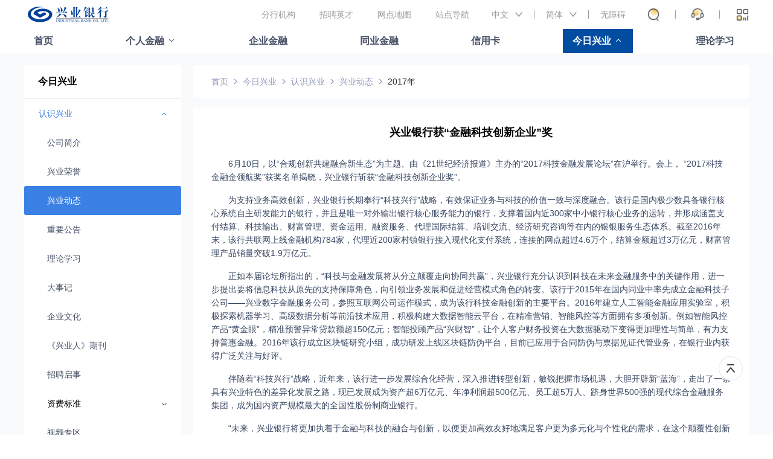

--- FILE ---
content_type: text/html; charset=UTF-8
request_url: https://www.cib.com.cn/cn/aboutCIB/about/news/2017/20170614.html
body_size: 3028
content:
<html lang="en">

<head>
    <title>兴业银行获“金融科技创新企业”奖 -- 兴业银行官方网站</title>
    <meta charset="utf-8" />
<meta name="viewport" content="width=device-width,initial-scale=1.0">
<meta http-equiv="X-UA-Compatible" comtent="ie=edge">
<meta content="兴业银行，兴业银行官网，兴业，兴业银行网上银行，兴业银行企业网银，兴业银行股份有限公司，兴业银行app，Industrial Bank CO.,LTD.，CIB，网银,兴业银行招聘，重要公告，兴业动态，兴业银行app，兴业普惠，兴业管家，兴业生活，钱大掌柜，银银平台，绿色银行，财富银行，投资银行，个人养老金，数字人民币，天天宝，信用卡，借记卡，存款，结算，票据承兑与贴现，债券，证券，资产托管，同业拆借，外汇，银行卡，保险，保管箱，黄金，基金"
    name="keywords" />
<meta content="兴业银行官方网站。兴业银行（股票代码：601166）是经国务院、中国人民银行批准成立的首批股份制商业银行之一，目前已发展成为以银行为主体，涵盖信托、金融租赁、基金、期货、资产管理、消费金融、理财、数字金融、研究咨询等在内的现代综合金融服务集团，不断完善覆盖境内境外、线上线下的多元化服务网络，已成为国内系统重要性银行。"
    name="description" />
<link rel="stylesheet" href="/cn/resources2023/css/2023/common.css">
<link rel="stylesheet" href="/cn/resources2023/accessibility/accessibility.css">
<link rel="stylesheet" href="/cn/resources2023/css/2023/head.css">
<link rel="stylesheet" href="/cn/resources2023/css/2023/footer.css">

<script src="/cn/resources2023/js/2023/jquery.min.js"></script>
<script src="/cn/resources2023/js/2023/jquery.slides.js"></script>

<script src="/cn/resources2023/js/2023/utils.js"></script>

<script src="/cn/resources2023/js/2023/head.js"></script>
<script src="/cn/resources2023/accessibility/accessibility.js"></script>
<script src="/cn/resources2023/js/2023/translator.js"></script>
<script src="/cn/CibHeader-2023.js" Spm_C="" Spm_D="" id="HeaderScriptEl"></script>
<script src="/cn/CibFooter-2023.js" Spm_C="" Spm_D="" id="FooterScriptEl"></script>
<script src="https://m.cib.com.cn/app/common/sensorsdata.min2023.js"></script>
<script src="https://m.cib.com.cn/app/common/shen2025.js"></script>

<link rel="stylesheet" href="/cn/resources2023/css/2023/mediaelementplayer.min.css">
    <link rel="stylesheet" href="/cn/resources2023/css/2023/listpage.css">
    <script src="/cn/resources2023/js/2023/mediaelementplayer.min.js"></script>
    <script src="/cn/resources2023/js/2023/content-page.js"></script>
    
</head>

<body>
    <div class="wrap padding-bottom-30" infoArea="1">
        <div class="wrap-container">
            <div class="left" id="leftmenu" Spm_C="" Spm_D=""></div>
<script src="/cn/aboutCIB/leftmenu.js" type="text/javascript" deffer=true></script>
<div class="right">
    <div class="bread-crumb">
        <div class="bread-crumb-item"><a href="/cn/index.html">首页</a></div><div class="bread-crumb-item"><a href="/cn/aboutCIB/index.html">今日兴业</a></div><div class="bread-crumb-item"><a href="/cn/aboutCIB/about/index.html">认识兴业</a></div><div class="bread-crumb-item"><a href="/cn/aboutCIB/about/news/index.html">兴业动态</a></div><div class="bread-crumb-item last"><a href="/cn/aboutCIB/about/news/2017/index.html">2017年</a></div>
</div>
    <div class="content-container">
        <h3>兴业银行获“金融科技创新企业”奖</h3>
              <p>6月10日，以&ldquo;合规创新共建融合新生态&rdquo;为主题、由《21世纪经济报道》主办的&ldquo;2017科技金融发展论坛&rdquo;在沪举行。会上， &ldquo;2017科技金融金领航奖&rdquo;获奖名单揭晓，兴业银行斩获&ldquo;金融科技创新企业奖&rdquo;。</p>
<p>为支持业务高效创新，兴业银行长期奉行&ldquo;科技兴行&rdquo;战略，有效保证业务与科技的价值一致与深度融合。该行是国内极少数具备银行核心系统自主研发能力的银行，并且是唯一对外输出银行核心服务能力的银行，支撑着国内近300家中小银行核心业务的运转，并形成涵盖支付结算、科技输出、财富管理、资金运用、融资服务、代理国际结算、培训交流、经济研究咨询等在内的银银服务生态体系。截至2016年末，该行共联网上线金融机构784家，代理近200家村镇银行接入现代化支付系统，连接的网点超过4.6万个，结算金额超过3万亿元，财富管理产品销量突破1.9万亿元。</p>
<p>正如本届论坛所指出的，&ldquo;科技与金融发展将从分立颠覆走向协同共赢&rdquo;，兴业银行充分认识到科技在未来金融服务中的关键作用，进一步提出要将信息科技从原先的支持保障角色，向引领业务发展和促进经营模式角色的转变。该行于2015年在国内同业中率先成立金融科技子公司&mdash;&mdash;兴业数字金融服务公司，参照互联网公司运作模式，成为该行科技金融创新的主要平台。2016年建立人工智能金融应用实验室，积极探索机器学习、高级数据分析等前沿技术应用，积极构建大数据智能云平台，在精准营销、智能风控等方面拥有多项创新。例如智能风控产品&ldquo;黄金眼&rdquo;，精准预警异常贷款额超150亿元；智能投顾产品&ldquo;兴财智&rdquo;，让个人客户财务投资在大数据驱动下变得更加理性与简单，有力支持普惠金融。2016年该行成立区块链研究小组，成功研发上线区块链防伪平台，目前已应用于合同防伪与票据见证代管业务，在银行业内获得广泛关注与好评。</p>
<p>伴随着&ldquo;科技兴行&rdquo;战略，近年来，该行进一步发展综合化经营，深入推进转型创新，敏锐把握市场机遇，大胆开辟新&ldquo;蓝海&rdquo;，走出了一条具有兴业特色的差异化发展之路，现已发展成为资产超6万亿元、年净利润超500亿元、员工超5万人、跻身世界500强的现代综合金融服务集团，成为国内资产规模最大的全国性股份制商业银行。</p>
<p>&ldquo;未来，兴业银行将更加执着于金融与科技的融合与创新，以便更加高效友好地满足客户更为多元化与个性化的需求，在这个颠覆性创新的时代中稳步前行。&rdquo;兴业银行信息科技部总经理傅晓阳说。</p></div>
</div></div>
    </div>
</body>

</html>

--- FILE ---
content_type: text/css
request_url: https://www.cib.com.cn/cn/resources2023/css/2023/common.css
body_size: 2855
content:
@charset "UTF-8";
* {
    margin: 0;
    padding: 0;
    outline: 0;
}

/* :root {
    --xingyeBlur: red
} */

body {
    font-family: "Microsoft YaHei", 微软雅黑, "Adobe 黑体 Std", 思源黑体, Arial, serif, sans-serif;
    width: 100%;
    height: 100%;
    min-width: 1200px;
    overflow: auto;
}

ul {
    padding-left: 0;
    list-style-type: none;
    margin: 0;
}

a {
    cursor: pointer;
    text-decoration: none;

}

.link-content a {
    color: #999999;
}

a.sub-head-select-item_active {
    color: #014da1;
}

.financial-dialog a,
.business-dialog a,
.todayxingye-dialog a {
    color: #384762;
}

a:hover,
.notice-content:hover,
.xingye-notice li:hover,
.login-dialog-end-content:hover,
.notice-content-suffix:hover {
    color: #014da1 !important;
}

a:hover+.time ,.content:hover+.time{
    color: #014da1 !important;
}
/* ul li, */

.notice-content,
.content-item,
.image-content-item,
.function-list-item,

.photo-list-item,
.his-bg-container,
.notice-content-suffix {
    cursor: pointer;

}

/* 去除ie浏览器紫色边框问题 */
a,
img {
    outline: none;
    border: none;
}

img {
    object-fit: cover;
    object-position: center;
    font-family: 'object-fit: cover; object-position: center;'
}

map,
map>area,
map>area:active,
map>area:focus {
    outline: none;
    border: none;
}

.margin-left-0 {
    margin-left: 0 !important;
}

.margin-left-30 {
    margin-left: 30px !important;
}

.margin-top-30 {
    margin-top: 30px;
}

.margin-top-32 {
    margin-top: 32px !important;
}

.margin-right-30px {
    margin-right: 30px
}

.margin-bottom-10 {
    margin-bottom: 10px;
}

.margin-bottom-20 {
    margin-bottom: 20px;
}

.margin-bottom-30 {
    margin-bottom: 30px;
}

.padding-bottom-30 {
    padding-bottom: 30px;
}

.margin-bottom-32 {
    margin-bottom: 32px !important;
}

.margin-bottom-40 {
    margin-bottom: 40px;
}

.margin-40 {
    margin: 40px auto;
}

.padding-40 {
    padding: 40px 0;
}

.margin-right-15 {
    margin-right: 15px;
}

.margin-right-25 {
    margin-right: 25px;
}

.margin-right-0 {
    margin-right: 0 !important;
}

.display-none {
    display: none;
}

.scrollTop {
    width: 40px;
    height: 40px;
    background-image: url(./images/icons/ico_top.png);
    background-repeat: no-repeat;
    background-position: 0 0;
    background-size: cover;
    position: fixed;
    bottom: 90px;
    right: 50px;
}

.scrollTop:hover {
    background-position: -41px 0;
}

.grayBackground {
    background: #f9fafc;
}

/* .table-display {
    display: table;
   
} */
.table-display::before {
    content: '';
    display: table;
}

.clear-float::after {
    display: block;
    clear: both;
    content: '';
}

.about-more {
    font-size: 14px;
    line-height: 14px;
    float: right;
    display: none;
    font-weight: 400;
}

 .about-more:hover {
    color: #014da1;
}

 a.about-more {
    color: #757c89;

}

.active .about-more {
    display: block;
}

.about-more:hover .more-icon,
.xingye-notice .xingye-notice_icon+a:hover .more-icon,
.notice-content-suffix:hover .notice-icon_suffix {
    background-position: 12px 0;
}

 .about-more .more-icon {
    display: inline-block;
    width: 12px;
    height: 12px;
    background-image: url(./images/icons/arrow_Right.png);
    /* background-size: 100%; */
    margin-left: 2px;
    margin-right: 30px;
    background-position: 0 0;
    background-size: cover;
    position: relative;
    top: 1px;
}

.touzi-item .about-more .more-icon {
    margin-right: 0;
}

.xingye-notice .xingye-notice_icon+a {
    color: #757c89;
}

.xingye-notice .more-icon {
    display: inline-block;
    width: 12px;
    height: 12px;
    background-image: url(./images/icons/arrow_Right.png);
    margin-left: 2px;
    background-position: 0 0;
    background-size: cover;
    position: relative;
    top: 1px;
}
/* 重要公告和兴业动态 滚动 */
.notice-wrap {
    width: 100%;
    height: 60px;
    font-size: 14px;
    color: #475166;
    border-radius: 8px;
    background-color: #f5f7fa;
    margin: 30px 0;
    behavior: url(PIE.htc);
}

.notice-wrap::after {
    display: block;
    content: '';
    clear: both;
}

.notice-content a.notice-content-suffix {
    float: right;
    /* margin-top: 23px; */
    display: block;
    color: #757c89;
}

.notice-icon_pre {
    width: 94px;
    height: 19px;
    display: block;
    background-repeat: no-repeat;
    background-size: 100%;
    margin-left: 25px;
    margin-right: 20px;
    float: left;
}

.notice-icon_pre_gg {
    background-image: url("./images/home/ico_notice.png");
}

.notice-icon_pre_xinye {
    background-image: url("./images/home/ico_news.png");
}

.notice-icon_pre_dx {
    background-image: url('./images/finance-products/dxlc.png');
}

.notice-icon_pre_hz {
    background-image: url('./images/finance-products/hzlc.png');
}

.notice-icon_suffix {
    width: 12px;
    height: 12px;
    display: inline-block;
    background-image: url(./images/icons/arrow_Right.png);
    margin-left: 2px;
    margin-right: 20px;
    top: 1px;
    position: relative;
    background-size: cover;
}

.notice-content-container {
    overflow: hidden;
    height: 19px;
    /* flex: 1; */
    float: left;
    margin-top: 21px;
}

.notice-content {
    position: relative;
    top: 0px;
}


.notice-content:hover a {
    color: #014da1;
}

.notice-content a {
    float: left;
    display: block;
    color: #475166;
}

.notice-content a:not(.notice-content-suffix) {
    width: 988px
}

.notice-content::after {
    clear: both;
    content: '';
    display: block;
}

.notice-content-line {
    width: 1px;
    height: 12px;
    background-color: #475166;
    margin: 3px 9.6px 0;
    display: inline-block;

}

a.new {
    display: inline-block;

    box-sizing: border-box;
    padding-right: 50px;
    position: relative;
}

/* 最新 */
a.new::after {
    display: inline-block;
    width: 40px;
    height: 20px;
    font-size: 12px;
    text-align: center;
    color: #fff;
    font-weight: 500;
	  background-color:#ff4542;
	  border-radius:4px;
    line-height: 20px;
    content: '最新';
    position: absolute;
    top: calc(50% - 10px);
    right: 0;
}


.vip-wrap {
    background-image: url("./images/center_bg.png");
    height: 174px;
    background-repeat: no-repeat;
    background-position: center;
    box-sizing: border-box;
    padding-top: 47px;
}

.vip-container {
    display: flex;
    justify-content: center;
}

.vip-container::after {
    content: '';
    clear: both;
    display: block;
}

.wrap {
    width: 100%;
}

.wrap-inner {
    width: 1200px;
    margin: auto;
}

.vip-container li {
    width: 150px;
    float: left;
    border-radius: 4px;
    border: 1px solid #475166;
    box-shadow: 0 3px 20px 0 rgba(66, 70, 75, 0.05);
    line-height: 36px;
    height: 38px;
    text-align: center;
    box-sizing: border-box;

}

.vip-container.default li {
    width: 150px;
}

.vip-container.big li {
    width: 250px;
}

.vip-container li:not(:first-child) {
    margin-left: 20px;
}

.vip-title {
    font-size: 18px;
    color: #000;
    font-weight: 700;
    line-height: 1;
    margin-bottom: 20px;
    text-align: center;
}

.vip-container li a {
    color: #475166;
    font-size: 14px;
    display:block;
    height: 100%;
    text-overflow: ellipsis;
    white-space: nowrap;
    overflow: hidden;
}

.vip-container li:hover {
    border-color: #014da1;
}

.vip-container li a:hover {
    border-color: #014da1;
}

@keyframes titlehideAndShow {
    0% {
        opacity: 0;
    }

    /* 
    10% {
        opacity: 0;
    } */

    100.00% {
        opacity: 1;
    }
}

dl.tab-icon-container {

    position: absolute;
    bottom: 0;
    left: 50%;
    transform: translate(50%);
    /* display: none; */
}

.tab-icon-container::after {
    display: block;
    content: '';
    clear: both;
}


.v-image-tab {
    position: relative;
}

.v-image-tab>div {
    overflow-x: hidden;
    box-sizing: border-box;
    padding-bottom: 30px;
}

.v-image-tab ul {
    transition: transform 0.4s ease-in-out;
    width:200000px;
}

dt.tab-icon {
    width: 20px;
    height: 8px;
    border-radius: 10px;
    background-color: #d0d3d7;
    float: left;
    behavior: url(PIE.htc);
}

dt.tab-icon:not(:last-child) {
    margin-right: 15px;
}

.tab-icon.active {
    width: 40px;
    background-color: #014da1;
}



.slidesjs-pagination {
    height: 5px;
    position: absolute;
    bottom: 26px;
    z-index: 100;
    left: 50%;
    transform: translateX(-50%);
}

.slidesjs-pagination::after {
    content: '';
    display: block;
    clear: both;
}

.slidesjs-pagination-item {
    float: left;
    line-height: 5px;
}

.slidesjs-pagination-item a {
    display: inline-block;
    width: 20px;
    height: 5px;
    overflow: hidden;
    background-color: #cdcdcd;
    border-radius: 10px;
    color: #cdcdcd !important;
    /* opacity: 0.5; */
}

.slidesjs-pagination-item:not(:first-child) {
    margin-left: 10px;
}

.slidesjs-pagination-item .active {
    display: inline-block;
    width: 40px;
    background-color: #245ba8;
    color: #245ba8 !important;
    /* opacity: 1; */
}

[line-clamp].intro-content {
    max-height: 44px;
    overflow: hidden;
    text-align: justify;
}

[line-clamp].intro-content .more {
    float: right;
}

[line-clamp].intro-content>p {
    margin-top: -22px;
}

[line-clamp].intro-content::before {
    content: '';
    display: block;
    height: 22px;
}

--- FILE ---
content_type: text/css
request_url: https://www.cib.com.cn/cn/resources2023/accessibility/accessibility.css
body_size: 3621
content:
/* 无障碍 */
.accessibility-container {
    width: 100%;
    height: 126px;
    display: none;
    position: fixed;
    top: 0;
    z-index: 999999;
}

.accessibility-list {
    height: 99px;
}

.accessibility-list,
.read-helper,
.color-list {
    padding-left: 0;
    list-style-type: none;
    margin: 0;
}

.accessibility-inner {
    filter: progid:DXImageTransform.Microsoft.gradient(GradientType=1, startColorStr=#1251A9, endColorStr=#808080 100%);
    -ms-filter: "progid:DXImageTransform.Microsoft.gradient(GradientType =1, startColorStr=#1251A9, endColorStr=#808080 100%)";
    background-image: linear-gradient(180deg, #1251A9 0%, #6293D6 100%, #808080 100%);
    height: 106px;
}

.accessibility-content {
    width: 1200px;
    margin: auto;
    position: relative;
}

.accessibility-list::after {
    content: '';
    clear: both;
    display: block;
}

.accessibility-item {
    width: 80px;
    height: 100%;
    position: relative;
    float: left;
}

.accessibility-item.disabled {
    opacity: 0.3;
}

.empty-accessibility-item {
    width: 94px;
    height: 99px;
    position: relative;
    float: left;
}

.accessibility-item:hover::after {
    animation: accessMove 1s linear;
}

@keyframes accessMove {
    0% {
        transform: scale(1.2)
    }

    20% {
        /* transform: translateY(4px); */
        transform: scale(1.1)
    }

    40% {
        /* transform: translateY(-2px); */
        transform: scale(1.3)
    }

    60% {
        /* transform: translateY(3px); */
        transform: scale(1)
    }

    80% {
        /* transform: translateY(-1px); */
        transform: scale(1.2)
    }

    100% {
        /* transform: translateY(0); */
        transform: scale(1)
    }
}

.accessibility-item:hover .accessibility-item_icon,
.select .accessibility-item_icon {
    background-position: 0 50px;
}

.disabled.accessibility-item:hover .accessibility-item_icon,
.select.disabled .accessibility-item_icon {
    background-position: 0 0px;
}

.active.accessibility-item::after {
    display: block;
    /* background-position:0 -10px; */
    background-repeat: no-repeat;
}

.select.accessibility-item::after {
    display: block;
    background-position: 0 0px;
    background-repeat: no-repeat;
}

.readonly.select.accessibility-item::after {
    display: none;
}

.accessibility-item::after {
    display: none;
    content: '';
    position: absolute;
    bottom: -26px;
    left: 0px;
    width: 80px;
    height: 20px;
    background-size: 100% 100%;
    /* background-image: url("./images/image_bg.png"); */
    background-repeat: repeat;
}

.active.accessibility-item::after {
    height: 10px;
    bottom: -16px;
    background-image: url("./images/image_bg_active.png");
}

.select.accessibility-item::after {
    height: 20px;
    bottom: -26px;
    background-image: url("./images/image_bg.png");
}

.disabled.accessibility-item::after {
    display: none;
}

.accessibility-item_icon {
    width: 50px;
    height: 50px;
    margin: 12px auto 10px;
    background-size: cover;
}

.accessibility-item-title {
    font-size: 14px;
    color: #FFFFFF;
    text-align: center;
}

.screenreader .accessibility-item_icon {
    background-image: url("./images/ico_read.png");
}

.zoomin .accessibility-item_icon {
    background-image: url("./images/ico_grow.png");
}

.zoomout .accessibility-item_icon {
    background-image: url("./images/ico_small.png");
}

.colors .accessibility-item_icon {
    background-image: url("./images/ico_color.png");
}

.pure .accessibility-item_icon {
    background-image: url("./images/ico_text.png");
}

.screen .accessibility-item_icon {
    background-image: url("./images/ico_bigtext.png");
}

.cross .accessibility-item_icon {
    background-image: url("./images/ico_cross_curve.png");
}

.read .accessibility-item_icon {
    background-image: url("./images/ico_Phonetic.png");
}

.volumeup .accessibility-item_icon {
    background-image: url("./images/ico_volume_add.png");
}

.volumedown .accessibility-item_icon {
    background-image: url("./images/ico_volume_minus.png");
}

.speed .accessibility-item_icon {
    background-image: url("./images/ico_speech.png");
}

.reload .accessibility-item_icon {
    background-image: url("./images/ico_re.png");
}

.readall .accessibility-item_icon {
    background-image: url("./images/ico_liandu.png");
}

.help .accessibility-item_icon {
    background-image: url("./images/ico_help.png");
}

.exit .accessibility-item_icon {
    background-image: url("./images/ico_exit.png");
}

.accessibility-item_icon-16 {
    background-image: url("./images/ico-back.png");
}

@keyframes jump {
    0% {
        transform: translateY(0);
    }

    50% {
        transform: translateY(-3px);
    }

    100% {
        transform: translateY(0);
    }
}

.read-helper {
    position: absolute;
    filter: progid:DXImageTransform.Microsoft.gradient(GradientType=1, startColorStr=#1251A9, endColorStr=#808080 100%);
    -ms-filter: "progid:DXImageTransform.Microsoft.gradient(GradientType =1, startColorStr=#1251A9, endColorStr=#808080 100%)";
    background-image: linear-gradient(180deg, #1251A9 0%, #6293D6 100%, #808080 100%);
    top: 0px;
    right: 0px;
    z-index: 199;
    display: none;
    width: 1116px;
    height: 99px;
}

.read-helper::after {
    clear: both;
    content: '';
    display: block;
}

.read-helper .accessibility-item {
    float: right;
}

.read-helper-item {
    width: 190px;
    color: #FFFFFF;
    text-align: center;
    float: left;
    position: relative;
    height: 99px;
}

.read-helper-item::before {
    content: '';
    display: block;
    position: absolute;
    width: 2px;
    height: 35px;
    top: 39px;
    right: 0;
    background-image: url('./images/line.png');
}

.read-helper-item::after {
    display: none;
    content: '';
    position: absolute;
    bottom: -26px;
    left: 55px;
    width: 80px;
    /* height: 20px; */
    background-size: 100% 100%;
    /* background-image: url("./images/image_bg.png"); */
    background-repeat: repeat;
    height: 10px;
    bottom: -31px;
    /* background-image: url("./images/image_bg_active.png"); */
}

.active.read-helper-item::after {
    height: 10px;
    bottom: -17px;
    background-image: url("./images/image_bg_active.png");
}

.select.read-helper-item::after,
.active.read-helper-item::after {
    display: block;
    background-position: 0 0px;
    background-repeat: no-repeat;
}

.select.read-helper-item::after {
    height: 20px;
    bottom: -26px;
    background-image: url("./images/image_bg.png");
}

.read-helper-item.active.read-helper-item::after {
    animation: accessMove 1s linear;
}

/* .read-helper-item.repeat-read {
    margin-right: 55px;
} */

.read-helper-item.program::before {
    display: none;
}

.read-helper-item .title {
    font-size: 18px;
    font-weight: 700;
    /* margin-bottom: 12px; */
    margin: 30px auto 12px;
}

.read-helper-item .content {
    font-size: 14px;
}

.dialog-item.active a,
.comon-search-item:hover,
.sub-item:hover {
    color: #014da1;
}

#line {
    position: fixed;
    top: 0;
    left: 0;
    z-index: 9999999;
    background: 0 0;
    display: none;
}

#line .line_x {
    width: 100%;
    height: 3px;
    position: fixed;
    top: 100px;
    background-color: red;
}

#line .line_y {
    width: 3px;
    height: 100%;
    position: fixed;
    left: 100px;
    background-color: red;
}

#text-screen {
    z-index: 9999999;
    height: 160px;
    line-height: 80px;
    text-align: center;
    font-weight: 700;
    overflow: auto;
    display: none;
    position: fixed;
    bottom: 0;
    width: 100%;
    background-color: #fff;
    color: #666;
    border: 3px solid #fff;
    font-size: 50px;
    box-sizing: border-box;
}

.color-list-container,
.speed-list-container {
    position: fixed;
    top: 106px;
    left: 0;
    width: 100%;
    display: none;
    background-image: linear-gradient(179deg, rgb(235, 242, 255) 0%, rgb(250, 252, 253) 31%, rgb(254, 254, 254) 100%);
    box-shadow: 5px 5px 10px 0 rgba(65, 91, 126, 0.15);
    z-index: 9999;
    height: 86px;
}

.color-list {
    width: 979px;
    margin: auto;
    margin-top: 34px;
}

.color-list::after,
.speed-list::after {
    content: '';
    display: block;
    clear: both;
}

.color-list-item {
    float: left;
    width: 46px;
    height: 46px;
    border: 1px solid #020202;
    border-radius: 50%;
    margin: 0 10px;
    cursor: pointer;
    text-align: center;
    font-size: 20px;
    line-height: 42px;
    vertical-align: top;
    font-weight: 700;
    behavior: url(PIE.htc);
    box-sizing: border-box;
    transition: transform 0.2s;
}

.color-list-item:first-child,
.black-white {
    color: #fff !important;
    background-color: #000 !important;
}

.black-white:hover,
.blue-white:hover {
    color: #fff !important;
}

.color-list-item:nth-child(2),
.blue-white {
    color: #fff !important;
    background-color: #006af7 !important;
}

.color-list-item:nth-child(3),
.yellow-black {
    color: #000 !important;
    background-color: #fcfc18 !important;
}

.color-list-item:nth-child(4),
.black-yellow {
    color: #fcfc18 !important;
    background-color: #333 !important;
}

.yellow-black:hover {
    color: #000 !important;
}

.black-yellow:hover {
    color: #fcfc18 !important;
}

.color-list-item:nth-child(5) {
    color: #333;
    font-size: 14px;
    line-height: 46px;
    font-weight: 400;
}

.color-list-item:hover {
    transform: scale(1.2);
}

.color-list-item.select {
    transform: scale(1.2);
}

.black-white .active,
.blue-white .active,
.yellow-black.active,
.black-yellow .active,
.black-white .compare,
.blue-white .compare,
.yellow-black.compare,
.black-yellow .compare {
    background-image: none !important;
}

.black-white .touzi-list-item,
.blue-white .touzi-list-item,
.yellow-black .touzi-list-item,
.black-yellow .touzi-list-item,
.black-white .three-card-item,
.blue-white .three-card-item,
.yellow-black .three-card-item,
.black-yellow .three-card-item,
.black-white .image-content-item,
.blue-white .image-content-item,
.yellow-black .image-content-item,
.black-yellow .image-content-item,

.black-white .common-service-item_active,
.blue-white .common-service-item_active,
.yellow-black .common-service-item_active,
.black-yellow .common-service-item_active {
    background-image: none;
}

.black-white .photo-list-item,
.blue-white .photo-list-item,
.yellow-black .photo-list-item,
.black-yellow .photo-list-item {
    border-color: #d8d8d8;
}

.black-white .show-dialog-content {
    border-color: #000;
}

.blue-white .show-dialog-content {
    border-color: #006af7;
}

.yellow-black .show-dialog-content {
    border-color: #fcfc18;
}

.black-yellow .show-dialog-content {
    border-color: #000;
}

.black-white.login-dialog,
.black-yellow.login-dialog {
    background-color: #333 !important;
}

.black-white .login-dialog>li>a,
.blue-white .login-dialog>li>a {
    color: #fff;
}

.black-white .login-dialog>li>a:hover {
    background-color: #000 !important;
    background-image: none;
}

.blue-white.login-dialog {
    background-color: rgba(0, 106, 247, 0.7) !important;
}

.blue-white .login-dialog>li>a:hover {
    background-color: #006af7 !important;
    background-image: none;
}

.yellow-black.login-dialog {
    background-color: rgba(252, 252, 24, 0.7) !important;
}

.yellow-black .login-dialog>li>a:hover {
    background-color: #fcfc18 !important;
    background-image: none;
    color: #000 !important;
}

.yellow-black .login-dialog>li>a:hover {
    color: #000 !important;
}

.black-yellow .login-dialog>li>a:hover {
    background-color: #000 !important;
    background-image: none;
    color: #fcfc18;
}

.black-yellow .login-dialog>li>a,
.black-yellow .login-dialog>li>a:hover {
    color: #fcfc18 !important;
}

/* .black-white .slidesjs-pagination-item .active */
.black-white .tab-icon_active,
.blue-white .tab-icon_active {
    background-color: #fff;
}

.yellow-black .tab-icon_active {
    background-color: #000;
}

.black-white .menu>li::after,
.blue-white .menu>li::after {
    background-color: #FFFFFF;
}

.yellow-black .menu>li::after {
    background-color: #171717;
}

.colors-ingore-li {
    background-color: #fff;
    color: #475166;
}

.yellow-black .sub-item-list-item,
.yellow-black .colors-ingore-li,
.yellow-black li.colors-ingore {
    background-color: #000;
    color: #fff;
}

.yellow-black li.colors-ingore a {
    color: #fff;
}

.black-yellow .menu>li::after,
.black-yellow .tab-icon_active {
    background-color: #fcfc18;
}

.black-yellow .sub-item-list-item,
.black-yellow .colors-ingore-li,
.black-yellow li.colors-ingore {
    background-color: #fcfc18;
    color: #000;
}

.black-yellow li.colors-ingore a {
    color: #000;
}

.black-yellow.login-dialog-end-content {
    background-color: #000 !important;
}

.version-warm {
    width: 100%;
    background-color: #fffadd;
    display: none;
}

.speed-list {
    width: 542px;
    margin-left: auto;
    margin-top: 34px;
}

.speed-list-item {
    float: left;
    width: 46px;
    height: 46px;
    font-size: 14px;
    line-height: 46px;
    border: 1px solid #020202;
    border-radius: 50%;
    margin: 0 10px;
    cursor: pointer;
    text-align: center;
    vertical-align: top;
    behavior: url(PIE.htc);
    transition: transform 0.2s;
}

.speed-list-item.select,
.speed-list-item:hover {
    transform: scale(1.2);
}

#mask {
    position: absolute;
    height: 100vh;
    width: 100%;
    background-color: #000;
    opacity: 0.25;
    display: none;
    z-index: 9999999;
    top: 0;
}

#mask .loading {
    background-image: url('./images/loading.png');
    width: 120px;
    height: 40px;
    position: absolute;
    left: 50%;
    top: 50%;
    animation: myAnimation 1.04s steps(1) infinite;
}

@keyframes myAnimation {
    0% {
        background-position: 0px 0px;
    }

    4.00% {
        background-position: -120px 0px;
    }

    8.00% {
        background-position: -240px 0px;
    }

    12.00% {
        background-position: -360px 0px;
    }

    16.00% {
        background-position: -480px 0px;
    }

    20.00% {
        background-position: -600px 0px;
    }

    24.00% {
        background-position: -720px 0px;
    }

    28.00% {
        background-position: -840px 0px;
    }

    32.00% {
        background-position: -960px 0px;
    }

    36.00% {
        background-position: -1080px 0px;
    }

    40.00% {
        background-position: -1200px 0px;
    }

    44.00% {
        background-position: -1320px 0px;
    }

    48.00% {
        background-position: -1440px 0px;
    }

    52.00% {
        background-position: -1560px 0px;
    }

    56.00% {
        background-position: -1680px 0px;
    }

    60.00% {
        background-position: -1800px 0px;
    }

    64.00% {
        background-position: -1920px 0px;
    }

    68.00% {
        background-position: -2040px 0px;
    }

    72.00% {
        background-position: -2160px 0px;
    }

    76.00% {
        background-position: -2280px 0px;
    }

    80.00% {
        background-position: -2400px 0px;
    }

    84.00% {
        background-position: -2520px 0px;
    }

    88.00% {
        background-position: -2640px 0px;
    }

    92.00% {
        background-position: -2760px 0px;
    }

    96.00% {
        background-position: -2880px 0px;
    }

    100.00% {
        background-position: -3000px 0px;
    }
}

.tabindexa-focus,
.headListFocus>a {
    outline: 2px solid #014da1 !important;
}

.infoArea-focus {
    outline: 4px solid #014da1 !important;
}

.volume-mask {
    width: 200px;
    height: 200px;
    border-radius: 8px;
    display: none;
    background: rgba(0, 0, 0);
    border: 1px solid rgba(0, 0, 0);
    opacity: 0.4;
    top: 0;
    left: 0;
    right: 0;
    bottom: 0;
    margin: auto;
    position: fixed;
    z-index: 999999;
}

.volume-mask .img {
    margin: 50px auto 13px;
    width: 50px;
    height: 50px;
    background-image: url(./images/ico-voice.png);
}

.volume-mask .text {
    color: #fff;
    text-align: center;
    font-size: 26px;
}

.photo-list li>a,
.function-list li>a,
.antiworkyear li>a,
.report-container li>a,
.finance-wrap li>a {
    display: block;
}

--- FILE ---
content_type: application/javascript
request_url: https://www.cib.com.cn/cn/resources2023/js/2023/content-page.js
body_size: 2953
content:
$(document).ready(function () {
    try {
        $(".sub-title").click(function () {
            try {
                $(this).parent().toggleClass('select')
                if ($(this).parent().hasClass('select')) {
                    $(this).parent().parent().find('.menu-container').not($(this).parent()).removeClass('select')
                }
            } catch (error) {
                errorHandler(error, this)
            }
        })
        $('.ul-1 li').click(function (e) {
            try {
                e.stopPropagation()
                $('.ul-1 li').removeClass('select')
                $(this).toggleClass('select')
            } catch (error) {
                errorHandler(error, this)
            }
        })
        if ($('.content-container table').length) {
            if ($('td img').length) {
                $.each($('td img'), function () {
                    var style = $(this).attr("style") || ''
                    if (!$(this).attr('width') && !$(this).attr('height') && !/(width)|(height)/.test(style)) {
                        $(this).addClass('default')
                    }
                })
            }
            $.each($('.content-container table'), function (i, value) {
                new TableContainer(value)
            })

        }
        $.each($('.content-container ul'), function () {
            var elSyle = $(this).attr("style") || ''
            if (/(list\-style\: none)|(list\-style\:none)/.test(elSyle)) return
            var olLis = $(this).children('li')
            $.each(olLis, function () {
                $(this).prepend($('<span></span>').css('background', $(this).css('color')))
            })
        })
           
        $.each($('.content-container ol'), function () {
            var elSyle = $(this).attr("style") || ''
            if (/(list\-style\: none)|(list\-style\:none)/.test(elSyle)) return
            var olLis = $(this).children('li')

            var startNum = Number($(this).attr('start')) || 0
            $.each(olLis, function (index) {
                var showText = startNum ? startNum + index : index + 1
                $(this).prepend($('<span></span>').text(showText + '、'))
            })
        })
        autoImageWidth()
        $('html').append($('<div class="scrollTop"></div>'))
        $('.scrollTop').click(function () {
            $("html,body").animate({
                scrollTop: 0
            }, 500)
        })

        $(document).scroll(function () {

            if ($(document).scrollTop() >= 100) {

                $('.scrollTop').show()
            } else {

                $('.scrollTop').hide()
            }
        })
        if ($('video').length) {
            $.each($('video'), function (index) {
                $(this).attr('id', 'video' + index)
                initPlayer('video' + index)
            })
        }

    } catch (error) {
        errorHandler(error)
    }
})

function initPlayer(selector) {
    mejs.i18n.locale.language = "zh-CN";

    var player = new MediaElementPlayer('#' + selector, {
        alwaysShowControls: false,
        videoVolume: 'vertical',
        enableProgressTooltip: false,
        alwaysShowHours: true,
        features: ['progress'],
    })
    var nextEl = $('<div></div>')
    var currentTimeSpan = $('<span class="current">00:00:00</span>')
    var currentDurationSpan = $('<span class="duration">00:59:00</span>')
    var timeCurrentEl = $('<div class="time-container"></div>').append(currentTimeSpan).append($('<span class="separator">/</span>')).append(currentDurationSpan)
    var volumeContainerEl = $('<div class="volume-container"><div class="icon" title="静音"></div><div class="slider-container"><div class="slider-value">20</div><div class="slider-runway"><div class="slider-bar"></div><div class="slider-button"></div></div></div></div>')
    var fullscreenEl = $('<div class="icon full-screen" title="全屏"></div>').on('click', function () {
        try {
            $(this).toggleClass('is-full')
            if ($(this).hasClass('is-full')) {
                player.enterFullScreen()
                $(this).attr('title', '取消全屏')
            } else {
                player.exitFullScreen()
                $(this).attr('title', '全屏')
            }
        } catch (error) {
            errorHandler(error, this)
        }
    })
    var playEl = $('<div class="icon play" title="播放"></div>').on('click', function () {
        try {
            if ($(this).hasClass('play')) {
                player.play()
            } else {
                player.pause()
            }
            currentTimeSpan.text(formatTime(player.getCurrentTime()))
            playEl.toggleClass('pause').toggleClass('play')
            playEl.attr('title', $(this).hasClass('play') ? '播放' : '暂停')
            var otherPauseEl = $('.mejs-controls .status .icon.pause').not(this).toggleClass('pause').toggleClass('play')
            otherPauseEl.attr('title', otherPauseEl.hasClass('play') ? '播放' : '暂停')
        } catch (error) {
            errorHandler(error, this)
        }
    })

    $('#' + player.id + ' .mejs-mediaelement').click(function (e) {
        try {
            var otherPauseEl = $('.mejs-controls .status .icon.pause').not(playEl).toggleClass('pause').toggleClass('play')
            otherPauseEl.attr('title', otherPauseEl.hasClass('play') ? '播放' : '暂停')
            playEl.toggleClass('pause').toggleClass('play')
            playEl.attr('title', playEl.hasClass('play') ? '播放' : '暂停')

        } catch (error) {
            errorHandler(error, this)
        }
    })
    $('#' + player.id + ' .mejs-overlay-play').click(function (e) {
        try {
            var otherPauseEl = $('.mejs-controls .status .icon.pause').not(playEl).toggleClass('pause').toggleClass('play')
            otherPauseEl.attr('title', otherPauseEl.hasClass('play') ? '播放' : '暂停')
            playEl.toggleClass('pause').toggleClass('play')
            playEl.attr('title', playEl.hasClass('play') ? '播放' : '暂停')

        } catch (error) {
            errorHandler(error, this)
        }
    })
    $('#' + player.id + ' .mejs-controls').append($('<div></div>').addClass('status').append(playEl).append(nextEl).append(timeCurrentEl).append(fullscreenEl).append(volumeContainerEl))
    // esc快捷键退出全屏
    player.globalBind("keydown", function (e) {
        if (e.keyCode == 27 && (mejs.MediaFeatures.hasTrueNativeFullScreen && mejs.MediaFeatures.isFullScreen() || player.isFullScreen)) {
            player.exitFullScreen()
			    fullscreenEl.toggleClass('is-full')
            fullscreenEl.attr('title', '全屏')
        }
    });
    setInterval(function(){
        currentTimeSpan.text(formatTime(player.getCurrentTime()))
    }, 1000)
    var videoEl = document.querySelector('#' + selector)
    videoEl.addEventListener('loadedmetadata', function(){
        currentDurationSpan.text(formatTime(videoEl.duration))
    })
     $('#' + selector).bind('ended',function(){
               playEl.addClass('play').removeClass('pause')
               playEl.attr('title','播放')
            })
    initCurrentVolSlider(player)
    createVolSliderFn(player)

}
function initCurrentVolSlider(player) {
    var currentVol = player.getVolume() * 100
    var maxMove = $('#' + player.id + ' .slider-container .slider-runway').height() - $('#' + player.id + ' .slider-container .slider-button').outerHeight() / 2
    var maxBarMove = $('#' + player.id + ' .slider-container .slider-runway').height()
    var moveBarPosition = Math.floor(currentVol / 100 * maxBarMove)
    var movePosition = Math.floor(maxMove / maxBarMove * moveBarPosition)
    $('#' + player.id + ' .slider-container .slider-value').text(currentVol)
    $('#' + player.id + ' .slider-container .slider-button').css('bottom', movePosition + 'px')
    $('#' + player.id + ' .slider-container .slider-bar').css('height', moveBarPosition + 'px')
}


function createVolSliderFn(player) {
    var maxMove = $('#' + player.id + ' .slider-container .slider-runway').height() - $('#' + player.id + ' .slider-container .slider-button').outerHeight() / 2
    var maxBarMove = $('#' + player.id + ' .slider-container .slider-runway').height()
    var currentVol = player.getVolume() * 100
    var lastSliderLength = Math.floor(currentVol / 100 * maxBarMove)
    $('#' + player.id + ' .slider-container .slider-button').mousedown(function (e) {
        var clcikPosition = e.pageY
        var currentTransform = parseFloat($(this).css('bottom')) || 0
        $('#' + player.id + ' .slider-container').mousemove(function (e) {
            var movePosition = clcikPosition - e.pageY + Number(currentTransform)
            if (movePosition > maxMove) {
                movePosition = maxMove
            } else if (movePosition < 0) {
                movePosition = 0
            }
            var moveBarPosition = Math.floor(maxBarMove / maxMove * movePosition)
            lastSliderLength = moveBarPosition
            setSlidebarResize.call(this, moveBarPosition)
        })
        $('#' + player.id + ' .slider-container').mouseup(function () {
            $('#' + player.id + ' .slider-container').off('mousemove')
        })
    })
    $('#' + player.id + ' .slider-container .slider-runway').click(function (e) {
        try {
            if ($(e.target).hasClass('slider-button')) return
            $('#' + player.id + ' .volume-container .icon').removeClass('novolume')
            e.stopPropagation()
            e.preventDefault()
            var sliderOffsetBottom = e.target.getBoundingClientRect().bottom
            var currentMove = sliderOffsetBottom - e.clientY
            lastSliderLength = currentMove
            setSlidebarResize.call(this, currentMove)
        } catch (error) {
            errorHandler(error, this)
        }
    })
    $('#' + player.id + ' .volume-container .icon').click(function () {
        try {
            $(this).toggleClass('novolume')
            if ($(this).hasClass('novolume')) {
                setSlidebarResize.call($('#' + player.id + ' .slider-container .slider-runway'), 0)
                $(this).attr('title', '取消静音')
            } else {
                setSlidebarResize.call($('#' + player.id + ' .slider-container .slider-runway'), lastSliderLength)
                $(this).attr('title', '静音')
            }
        } catch (error) {
            errorHandler(error, this)
        }
    })
    function setSlidebarResize(currentMove) {
        $(this).find('.slider-bar').css('height', currentMove + 'px')
        var buttonMove = Math.floor(maxMove / maxBarMove * currentMove)
        $(this).find('.slider-button').css('bottom', buttonMove + 'px')
        var currentVol = Math.floor(currentMove / maxBarMove * 100)
        $(this).parent().find('.slider-value').text(currentVol)
        player.setVolume(currentVol / 100)
    }
}

function formatTime(seconds) {
    seconds = Math.round(seconds)

    var hour = Math.floor(seconds / 3600)
    var minute = Math.floor(seconds / 60 % 60)
    var second = seconds % 60
    return (hour > 9 ? hour : '0' + hour) + ':' + (minute > 9 ? minute : '0' + minute) + ':' + (second > 9 ? second : '0' + second)
}



--- FILE ---
content_type: application/javascript
request_url: https://www.cib.com.cn/cn/aboutCIB/leftmenu.js
body_size: 2115
content:
document.getElementById('leftmenu').innerHTML='<h4 class="title" tabindexa="1">今日兴业</h4><div class="divide-line"></div><div class="menu-container level-0"><div id="l0" class="sub-title" tabindexa="1">认识兴业<i class="arrow_icon"></i></div><ul class="ul-1"><li id="l1" tabindexa="1"><a href="/cn/aboutCIB/about/introduce.html" >公司简介</a></li><li id="l2" tabindexa="1"><a href="/cn/aboutCIB/about/honor/index.html" >兴业荣誉</a></li><li id="l3" tabindexa="1"><a href="/cn/aboutCIB/about/news/index.html" >兴业动态</a></li><li id="l4" tabindexa="1"><a href="/cn/aboutCIB/about/notice/index.html" >重要公告</a></li><li id="l5" tabindexa="1"><a href="/cn/aboutCIB/about/theory/index.html" >理论学习</a></li><li id="l6" tabindexa="1"><a href="/cn/aboutCIB/about/events/index.html" >大事记</a></li><li id="l7" tabindexa="1"><a href="/cn/aboutCIB/about/culture.html" >企业文化</a></li><li id="l8" tabindexa="1"><a href="/cn/aboutCIB/about/ebook/index.html" >《兴业人》期刊</a></li><li id="l9" tabindexa="1"><a href="/cn/aboutCIB/about/jobs/index.html" >招聘启事</a></li><div class="menu-container level-1"><div id="l10" class="sub-title" tabindexa="1">资费标准<i class="arrow_icon"></i></div><ul class="ul-1"><li id="l11" tabindexa="1"><a href="/cn/aboutCIB/about/charges/shuoming.html" >服务价目表说明</a></li><li id="l12" tabindexa="1"><a href="/cn/aboutCIB/about/charges/index.html" >政府指导价政府定价价目表</a></li><div class="menu-container level-2"><div id="l13" class="sub-title" tabindexa="1">免费服务项目<i class="arrow_icon"></i></div><ul class="ul-1"><li id="l14" tabindexa="1"><a href="/cn/aboutCIB/about/charges/free/index.html" >政府免费价目表</a></li><li id="l15" tabindexa="1"><a href="/cn/aboutCIB/about/charges/free/add.html" >兴业银行自主的免费项目表</a></li></ul></div><div class="menu-container level-2"><div id="l16" class="sub-title" tabindexa="1">兴业银行市场调节价价目表<i class="arrow_icon"></i></div><ul class="ul-1"><li id="l17" tabindexa="1"><a href="/cn/aboutCIB/about/charges/adjustment/combined.html" >兴业银行综合服务价目表</a></li><li id="l18" tabindexa="1"><a href="/cn/aboutCIB/about/charges/adjustment/retail.html" >兴业银行零售服务价目表</a></li><li id="l19" tabindexa="1"><a href="/cn/aboutCIB/about/charges/adjustment/institution.html" >兴业银行机构服务价目表</a></li><li id="l20" tabindexa="1"><a href="/cn/aboutCIB/about/charges/adjustment/collection.html" >兴业银行代收手续费</a></li></ul></div><li id="l21" tabindexa="1"><a href="/cn/aboutCIB/about/charges/card.html" >兴业银行信用卡优惠价目表</a></li><li id="l22" tabindexa="1"><a href="/cn/aboutCIB/about/charges/zfNotices/index.html" >服务价格重要公告</a></li></ul></div><li id="l23" tabindexa="1"><a href="/cn/aboutCIB/about/video.html" >视频专区</a></li></ul></div><div class="menu-container level-0"><div id="l24" class="sub-title" tabindexa="1">投资者关系<i class="arrow_icon"></i></div><ul class="ul-1"><div class="menu-container level-1"><div id="l25" class="sub-title" tabindexa="1">本行概况<i class="arrow_icon"></i></div><ul class="ul-1"><li id="l26" tabindexa="1"><a href="/cn/aboutCIB/investor/profile/index.html" >公司简介</a></li><li id="l27" tabindexa="1"><a href="/cn/aboutCIB/investor/profile/devlop.html" >发展战略</a></li></ul></div><div class="menu-container level-1"><div id="l28" class="sub-title" tabindexa="1">公司治理<i class="arrow_icon"></i></div><ul class="ul-1"><li id="l29" tabindexa="1"><a href="/cn/aboutCIB/investor/gszl/index.html" >公司治理概况</a></li><li id="l30" tabindexa="1"><a href="/cn/aboutCIB/investor/gszl/organization.html" >组织架构</a></li><li id="l31" tabindexa="1"><a href="/cn/aboutCIB/investor/gszl/basic/index.html" >基本制度</a></li><li id="l32" tabindexa="1"><a href="/cn/aboutCIB/investor/gszl/director.html" >董事及高级管理人员</a></li><li id="l33" tabindexa="1"><a href="/cn/aboutCIB/investor/gszl/independent.html" >独立董事</a></li></ul></div><div class="menu-container level-1"><div id="l34" class="sub-title" tabindexa="1">股东与分红<i class="arrow_icon"></i></div><ul class="ul-1"><li id="l35" tabindexa="1"><a href="/cn/aboutCIB/investor/stock/index.html" >股本股东</a></li><li id="l36" tabindexa="1"><a href="/cn/aboutCIB/investor/stock/melon.html" >分红情况</a></li></ul></div><li id="l37" tabindexa="1"><a href="/cn/aboutCIB/investor/esg.html" >ESG</a></li><li id="l38" tabindexa="1"><a href="/cn/aboutCIB/investor/financial.html" >财务概要</a></li><li id="l39" tabindexa="1"><a href="/cn/aboutCIB/investor/ggxx/index.html" >公告信息</a></li><div class="menu-container level-1"><div id="l40" class="sub-title" tabindexa="1">投资者服务<i class="arrow_icon"></i></div><ul class="ul-1"><li id="l41" tabindexa="1"><a href="/cn/aboutCIB/investor/tzzfw/performance/index.html" >业绩推介材料</a></li><li id="l42" tabindexa="1"><a href="/cn/aboutCIB/investor/tzzfw/log.html" >投资者日志</a></li><li id="l43" tabindexa="1"><a href="/cn/aboutCIB/investor/tzzfw/trade/index.html" >投资者保护</a></li><li id="l44" tabindexa="1"><a href="/cn/aboutCIB/investor/tzzfw/faqs.html" >投资者问答</a></li></ul></div><li id="l45" tabindexa="1"><a href="/cn/aboutCIB/investor/honor.html" >IR荣誉</a></li><li id="l46" tabindexa="1"><a href="/cn/aboutCIB/investor/contact.html" >联系我们</a></li></ul></div><div class="menu-container level-0"><div id="l47" class="sub-title" tabindexa="1"><a href="/cn/aboutCIB/ESG.html" >ESG</a></div></div><div class="menu-container level-0"><div id="l48" class="sub-title" tabindexa="1">反洗钱<i class="arrow_icon"></i></div><ul class="ul-1"><li id="l49" tabindexa="1"><a href="/cn/aboutCIB/anti/work/index.html" >反洗钱年度工作</a></li><li id="l50" tabindexa="1"><a href="/cn/aboutCIB/anti/paper.html" >本行反洗钱答卷</a></li><li id="l51" tabindexa="1"><a href="/cn/aboutCIB/anti/overview.html" >反洗钱工作概述</a></li><li id="l52" tabindexa="1"><a href="/cn/aboutCIB/anti/patriot.html" >爱国者法案声明</a></li><li id="l53" tabindexa="1"><a href="/cn/aboutCIB/anti/question.html" >反洗钱调查问卷</a></li></ul></div><div class="menu-container level-0"><div id="l54" class="sub-title" tabindexa="1"><a href="/cn/aboutCIB/PMP.html" >采购管理平台</a></div></div><div class="menu-container level-0"><div id="l55" class="sub-title" tabindexa="1"><a href="/cn/aboutCIB/charity.html" >兴业银行慈善基金会</a></div></div>';
var path=window.location.pathname;
var paths='about/;about/introduce.html;about/honor/;about/news/;about/notice/;about/theory/;about/events/;about/culture.html;about/ebook/;about/jobs/;about/charges/;about/charges/shuoming.html;about/charges/index.html;about/charges/free/;about/charges/free/index.html;about/charges/free/add.html;about/charges/adjustment/;about/charges/adjustment/combined.html;about/charges/adjustment/retail.html;about/charges/adjustment/institution.html;about/charges/adjustment/collection.html;about/charges/card.html;about/charges/zfNotices/;about/video.html;investor/;investor/profile/;investor/profile/index.html;investor/profile/devlop.html;investor/gszl/;investor/gszl/index.html;investor/gszl/organization.html;investor/gszl/basic/;investor/gszl/director.html;investor/gszl/independent.html;investor/stock/;investor/stock/index.html;investor/stock/melon.html;investor/esg.html;investor/financial.html;investor/ggxx/;investor/tzzfw/;investor/tzzfw/performance/;investor/tzzfw/log.html;investor/tzzfw/trade/;investor/tzzfw/faqs.html;investor/honor.html;investor/contact.html;ESG.html;anti/;anti/work/;anti/paper.html;anti/overview.html;anti/patriot.html;anti/question.html;PMP.html;charity.html;';
var folder='aboutCIB/';
var lis=paths.split(";");
var s;
for(var i=0,len=lis.length;i<len;i++){
if(lis[i] != '' && path.indexOf(folder+lis[i])!=-1){
s = i;
}
}
if (s != null) {
var $la=$("#l"+s);
$la.addClass('select');
$la.parents('.menu-container').addClass('select');
}


--- FILE ---
content_type: application/javascript
request_url: https://www.cib.com.cn/cn/resources2023/js/2023/mediaelementplayer.min.js
body_size: 31271
content:
var mejs=mejs||{};mejs.version="2.23.5";mejs.meIndex=0;mejs.plugins={silverlight:[{version:[3,0],types:["video/mp4","video/m4v","video/mov","video/wmv","audio/wma","audio/m4a","audio/mp3","audio/wav","audio/mpeg"]}],flash:[{version:[9,0,124],types:["video/mp4","video/m4v","video/mov","video/flv","video/rtmp","video/x-flv","audio/flv","audio/x-flv","audio/mp3","audio/m4a","audio/mp4","audio/mpeg","video/dailymotion","video/x-dailymotion","application/x-mpegURL","audio/ogg"]}],youtube:[{version:null,types:["video/youtube","video/x-youtube","audio/youtube","audio/x-youtube"]}],vimeo:[{version:null,types:["video/vimeo","video/x-vimeo"]}]};mejs.Utility={encodeUrl:function(e){return encodeURIComponent(e)},escapeHTML:function(e){return e.toString().split("&").join("&amp;").split("<").join("&lt;").split('"').join("&quot;")},absolutizeUrl:function(e){var t=document.createElement("div");t.innerHTML='<a href="'+this.escapeHTML(e)+'">x</a>';return t.firstChild.href},getScriptPath:function(e){var t=0,i,n="",s="",o,a,r,l,u,d=document.getElementsByTagName("script"),c=d.length,f=e.length;for(;t<c;t++){r=d[t].src;o=r.lastIndexOf("/");if(o>-1){u=r.substring(o+1);l=r.substring(0,o+1)}else{u=r;l=""}for(i=0;i<f;i++){s=e[i];a=u.indexOf(s);if(a>-1){n=l;break}}if(n!==""){break}}return n},calculateTimeFormat:function(e,t,i){if(e<0){e=0}if(typeof i=="undefined"){i=25}var n=t.timeFormat,s=n[0],o=n[1]==n[0],a=o?2:1,r=":",l=Math.floor(e/3600)%24,u=Math.floor(e/60)%60,d=Math.floor(e%60),c=Math.floor((e%1*i).toFixed(3)),f=[[c,"f"],[d,"s"],[u,"m"],[l,"h"]];if(n.length<a){r=n[a]}var m=false;for(var p=0,h=f.length;p<h;p++){if(n.indexOf(f[p][1])!==-1){m=true}else if(m){var v=false;for(var g=p;g<h;g++){if(f[g][0]>0){v=true;break}}if(!v){break}if(!o){n=s+n}n=f[p][1]+r+n;if(o){n=f[p][1]+n}s=f[p][1]}}t.currentTimeFormat=n},twoDigitsString:function(e){if(e<10){return"0"+e}return String(e)},secondsToTimeCode:function(e,t){if(e<0){e=0}if(typeof t!=="object"){var n="m:ss";n=arguments[1]?"hh:mm:ss":n;n=arguments[2]?n+":ff":n;t={currentTimeFormat:n,framesPerSecond:arguments[3]||25}}var s=t.framesPerSecond;if(typeof s==="undefined"){s=25}var n=t.currentTimeFormat,o=Math.floor(e/3600)%24,a=Math.floor(e/60)%60,r=Math.floor(e%60),l=Math.floor((e%1*s).toFixed(3));lis=[[l,"f"],[r,"s"],[a,"m"],[o,"h"]];var u=n;for(i=0,len=lis.length;i<len;i++){u=u.replace(lis[i][1]+lis[i][1],this.twoDigitsString(lis[i][0]));u=u.replace(lis[i][1],lis[i][0])}return u},timeCodeToSeconds:function(e,t,i,n){if(typeof i=="undefined"){i=false}else if(typeof n=="undefined"){n=25}var s=e.split(":"),o=parseInt(s[0],10),a=parseInt(s[1],10),r=parseInt(s[2],10),l=0,u=0;if(i){l=parseInt(s[3])/n}u=o*3600+a*60+r+l;return u},convertSMPTEtoSeconds:function(e){if(typeof e!="string")return false;e=e.replace(",",".");var t=0,i=e.indexOf(".")!=-1?e.split(".")[1].length:0,n=1;e=e.split(":").reverse();for(var s=0;s<e.length;s++){n=1;if(s>0){n=Math.pow(60,s)}t+=Number(e[s])*n}return Number(t.toFixed(i))},removeSwf:function(e){var t=document.getElementById(e);if(t&&/object|embed/i.test(t.nodeName)){if(mejs.MediaFeatures.isIE){t.style.display="none";(function(){if(t.readyState==4){mejs.Utility.removeObjectInIE(e)}else{setTimeout(arguments.callee,10)}})()}else{t.parentNode.removeChild(t)}}},removeObjectInIE:function(e){var t=document.getElementById(e);if(t){for(var i in t){if(typeof t[i]=="function"){t[i]=null}}t.parentNode.removeChild(t)}},determineScheme:function(e){if(e&&e.indexOf("://")!=-1){return e.substr(0,e.indexOf("://")+3)}return"//"},debounce:function(e,t,i){var n;return function(){var s=this,o=arguments;var a=function(){n=null;if(!i)e.apply(s,o)};var r=i&&!n;clearTimeout(n);n=setTimeout(a,t);if(r)e.apply(s,o)}},isNodeAfter:function(e,t){return!!(e&&t&&typeof e.compareDocumentPosition==="function"&&e.compareDocumentPosition(t)&Node.DOCUMENT_POSITION_PRECEDING)}};mejs.PluginDetector={hasPluginVersion:function(e,t){var i=this.plugins[e];t[1]=t[1]||0;t[2]=t[2]||0;return i[0]>t[0]||i[0]==t[0]&&i[1]>t[1]||i[0]==t[0]&&i[1]==t[1]&&i[2]>=t[2]?true:false},nav:window.navigator,ua:window.navigator.userAgent.toLowerCase(),plugins:[],addPlugin:function(e,t,i,n,s){this.plugins[e]=this.detectPlugin(t,i,n,s)},detectPlugin:function(e,t,i,n){var s=[0,0,0],o,a,r;if(typeof this.nav.plugins!="undefined"&&typeof this.nav.plugins[e]=="object"){o=this.nav.plugins[e].description;if(o&&!(typeof this.nav.mimeTypes!="undefined"&&this.nav.mimeTypes[t]&&!this.nav.mimeTypes[t].enabledPlugin)){s=o.replace(e,"").replace(/^\s+/,"").replace(/\sr/gi,".").split(".");for(a=0;a<s.length;a++){s[a]=parseInt(s[a].match(/\d+/),10)}}}else if(typeof window.ActiveXObject!="undefined"){try{r=new ActiveXObject(i);if(r){s=n(r)}}catch(e){}}return s}};mejs.PluginDetector.addPlugin("flash","Shockwave Flash","application/x-shockwave-flash","ShockwaveFlash.ShockwaveFlash",function(e){var t=[],i=e.GetVariable("$version");if(i){i=i.split(" ")[1].split(",");t=[parseInt(i[0],10),parseInt(i[1],10),parseInt(i[2],10)]}return t});mejs.PluginDetector.addPlugin("silverlight","Silverlight Plug-In","application/x-silverlight-2","AgControl.AgControl",function(e){var t=[0,0,0,0],i=function(e,t,i,n){while(e.isVersionSupported(t[0]+"."+t[1]+"."+t[2]+"."+t[3])){t[i]+=n}t[i]-=n};i(e,t,0,1);i(e,t,1,1);i(e,t,2,1e4);i(e,t,2,1e3);i(e,t,2,100);i(e,t,2,10);i(e,t,2,1);i(e,t,3,1);return t});mejs.MediaFeatures={init:function(){var e=this,t=document,i=mejs.PluginDetector.nav,n=mejs.PluginDetector.ua.toLowerCase(),s,o,a=["source","track","audio","video"];e.isiPad=n.match(/ipad/i)!==null;e.isiPhone=n.match(/iphone/i)!==null;e.isiOS=e.isiPhone||e.isiPad;e.isAndroid=n.match(/android/i)!==null;e.isBustedAndroid=n.match(/android 2\.[12]/)!==null;e.isBustedNativeHTTPS=location.protocol==="https:"&&(n.match(/android [12]\./)!==null||n.match(/macintosh.* version.* safari/)!==null);e.isIE=i.appName.toLowerCase().indexOf("microsoft")!=-1||i.appName.toLowerCase().match(/trident/gi)!==null;e.IEVersion=e.isIE&&/MSIE ([^;]+)/.test(i.userAgent)?parseFloat(RegExp["$1"]):0;e.noAttr=!!(e.isIE&&e.IEVersion<8);e.isChrome=n.match(/chrome/gi)!==null;e.isChromium=n.match(/chromium/gi)!==null;e.isFirefox=n.match(/firefox/gi)!==null;e.isWebkit=n.match(/webkit/gi)!==null;e.isGecko=n.match(/gecko/gi)!==null&&!e.isWebkit&&!e.isIE;e.isOpera=n.match(/opera/gi)!==null;e.hasTouch="ontouchstart"in window;e.svgAsImg=!!document.implementation.hasFeature("http://www.w3.org/TR/SVG11/feature#Image","1.1");for(s=0;s<a.length;s++){o=document.createElement(a[s])}e.supportsMediaTag=typeof o.canPlayType!=="undefined"||e.isBustedAndroid;try{o.canPlayType("video/mp4")}catch(t){e.supportsMediaTag=false}e.supportsPointerEvents=function(){var e=document.createElement("x"),t=document.documentElement,i=window.getComputedStyle,n;if(!("pointerEvents"in e.style)){return false}e.style.pointerEvents="auto";e.style.pointerEvents="x";t.appendChild(e);n=i&&i(e,"").pointerEvents==="auto";t.removeChild(e);return!!n}();e.hasFirefoxPluginMovingProblem=false;e.hasiOSFullScreen=typeof o.webkitEnterFullscreen!=="undefined";e.hasNativeFullscreen=typeof o.requestFullscreen!=="undefined";e.hasWebkitNativeFullScreen=typeof o.webkitRequestFullScreen!=="undefined";e.hasMozNativeFullScreen=typeof o.mozRequestFullScreen!=="undefined";e.hasMsNativeFullScreen=typeof o.msRequestFullscreen!=="undefined";e.hasTrueNativeFullScreen=e.hasWebkitNativeFullScreen||e.hasMozNativeFullScreen||e.hasMsNativeFullScreen;e.nativeFullScreenEnabled=e.hasTrueNativeFullScreen;if(e.hasMozNativeFullScreen){e.nativeFullScreenEnabled=document.mozFullScreenEnabled}else if(e.hasMsNativeFullScreen){e.nativeFullScreenEnabled=document.msFullscreenEnabled}if(e.isChrome){e.hasiOSFullScreen=false}if(e.hasTrueNativeFullScreen){e.fullScreenEventName="";if(e.hasWebkitNativeFullScreen){e.fullScreenEventName="webkitfullscreenchange"}else if(e.hasMozNativeFullScreen){e.fullScreenEventName="mozfullscreenchange"}else if(e.hasMsNativeFullScreen){e.fullScreenEventName="MSFullscreenChange"}e.isFullScreen=function(){if(e.hasMozNativeFullScreen){return t.mozFullScreen}else if(e.hasWebkitNativeFullScreen){return t.webkitIsFullScreen}else if(e.hasMsNativeFullScreen){return t.msFullscreenElement!==null}};e.requestFullScreen=function(t){if(e.hasWebkitNativeFullScreen){t.webkitRequestFullScreen()}else if(e.hasMozNativeFullScreen){t.mozRequestFullScreen()}else if(e.hasMsNativeFullScreen){t.msRequestFullscreen()}};e.cancelFullScreen=function(){if(e.hasWebkitNativeFullScreen){document.webkitCancelFullScreen()}else if(e.hasMozNativeFullScreen){document.mozCancelFullScreen()}else if(e.hasMsNativeFullScreen){document.msExitFullscreen()}}}if(e.hasiOSFullScreen&&n.match(/mac os x 10_5/i)){e.hasNativeFullScreen=false;e.hasiOSFullScreen=false}}};mejs.MediaFeatures.init();mejs.HtmlMediaElement={pluginType:"native",isFullScreen:false,setCurrentTime:function(e){this.currentTime=e},setMuted:function(e){this.muted=e},setVolume:function(e){this.volume=e},stop:function(){this.pause()},setSrc:function(e){var t=this.getElementsByTagName("source");while(t.length>0){this.removeChild(t[0])}if(typeof e=="string"){this.src=e}else{var i,n;for(i=0;i<e.length;i++){n=e[i];if(this.canPlayType(n.type)){this.src=n.src;break}}}},setVideoSize:function(e,t){this.width=e;this.height=t}};mejs.PluginMediaElement=function(e,t,i){this.id=e;this.pluginType=t;this.src=i;this.events={};this.attributes={}};mejs.PluginMediaElement.prototype={pluginElement:null,pluginType:"",isFullScreen:false,playbackRate:-1,defaultPlaybackRate:-1,seekable:[],played:[],paused:true,ended:false,seeking:false,duration:0,error:null,tagName:"",muted:false,volume:1,currentTime:0,play:function(){if(this.pluginApi!=null){if(this.pluginType=="youtube"||this.pluginType=="vimeo"){this.pluginApi.playVideo()}else{this.pluginApi.playMedia()}this.paused=false}},load:function(){if(this.pluginApi!=null){if(this.pluginType=="youtube"||this.pluginType=="vimeo"){}else{this.pluginApi.loadMedia()}this.paused=false}},pause:function(){if(this.pluginApi!=null){if(this.pluginType=="youtube"||this.pluginType=="vimeo"){if(this.pluginApi.getPlayerState()==1){this.pluginApi.pauseVideo()}}else{this.pluginApi.pauseMedia()}this.paused=true}},stop:function(){if(this.pluginApi!=null){if(this.pluginType=="youtube"||this.pluginType=="vimeo"){this.pluginApi.stopVideo()}else{this.pluginApi.stopMedia()}this.paused=true}},canPlayType:function(e){var t,i,n,s=mejs.plugins[this.pluginType];for(t=0;t<s.length;t++){n=s[t];if(mejs.PluginDetector.hasPluginVersion(this.pluginType,n.version)){for(i=0;i<n.types.length;i++){if(e==n.types[i]){return"probably"}}}}return""},positionFullscreenButton:function(e,t,i){if(this.pluginApi!=null&&this.pluginApi.positionFullscreenButton){this.pluginApi.positionFullscreenButton(Math.floor(e),Math.floor(t),i)}},hideFullscreenButton:function(){if(this.pluginApi!=null&&this.pluginApi.hideFullscreenButton){this.pluginApi.hideFullscreenButton()}},setSrc:function(e){if(typeof e=="string"){this.pluginApi.setSrc(mejs.Utility.absolutizeUrl(e));this.src=mejs.Utility.absolutizeUrl(e)}else{var t,i;for(t=0;t<e.length;t++){i=e[t];if(this.canPlayType(i.type)){this.pluginApi.setSrc(mejs.Utility.absolutizeUrl(i.src));this.src=mejs.Utility.absolutizeUrl(i.src);break}}}},setCurrentTime:function(e){if(this.pluginApi!=null){if(this.pluginType=="youtube"||this.pluginType=="vimeo"){this.pluginApi.seekTo(e)}else{this.pluginApi.setCurrentTime(e)}this.currentTime=e}},setVolume:function(e){if(this.pluginApi!=null){if(this.pluginType=="youtube"){this.pluginApi.setVolume(e*100)}else{this.pluginApi.setVolume(e)}this.volume=e}},setMuted:function(e){if(this.pluginApi!=null){if(this.pluginType=="youtube"){if(e){this.pluginApi.mute()}else{this.pluginApi.unMute()}this.muted=e;this.dispatchEvent({type:"volumechange"})}else{this.pluginApi.setMuted(e)}this.muted=e}},setVideoSize:function(e,t){if(this.pluginElement&&this.pluginElement.style){this.pluginElement.style.width=e+"px";this.pluginElement.style.height=t+"px"}if(this.pluginApi!=null&&this.pluginApi.setVideoSize){this.pluginApi.setVideoSize(e,t)}},setFullscreen:function(e){if(this.pluginApi!=null&&this.pluginApi.setFullscreen){this.pluginApi.setFullscreen(e)}},enterFullScreen:function(){if(this.pluginApi!=null&&this.pluginApi.setFullscreen){this.setFullscreen(true)}},exitFullScreen:function(){if(this.pluginApi!=null&&this.pluginApi.setFullscreen){this.setFullscreen(false)}},addEventListener:function(e,t,i){this.events[e]=this.events[e]||[];this.events[e].push(t)},removeEventListener:function(e,t){if(!e){this.events={};return true}var i=this.events[e];if(!i)return true;if(!t){this.events[e]=[];return true}for(var n=0;n<i.length;n++){if(i[n]===t){this.events[e].splice(n,1);return true}}return false},dispatchEvent:function(e){var t,i,n=this.events[e.type];if(n){for(t=0;t<n.length;t++){n[t].apply(this,[e])}}},hasAttribute:function(e){return e in this.attributes},removeAttribute:function(e){delete this.attributes[e]},getAttribute:function(e){if(this.hasAttribute(e)){return this.attributes[e]}return null},setAttribute:function(e,t){this.attributes[e]=t},remove:function(){mejs.Utility.removeSwf(this.pluginElement.id)}};mejs.MediaElementDefaults={mode:"auto",plugins:["flash","silverlight","youtube","vimeo"],enablePluginDebug:false,httpsBasicAuthSite:false,type:"",pluginPath:mejs.Utility.getScriptPath(["mediaelement.js","mediaelement.min.js","mediaelement-and-player.js","mediaelement-and-player.min.js"]),flashName:"flashmediaelement.swf",flashStreamer:"",flashScriptAccess:"sameDomain",enablePluginSmoothing:false,enablePseudoStreaming:false,pseudoStreamingStartQueryParam:"start",silverlightName:"silverlightmediaelement.xap",defaultVideoWidth:480,defaultVideoHeight:270,pluginWidth:-1,pluginHeight:-1,pluginVars:[],timerRate:250,startVolume:.8,customError:"",success:function(){},error:function(){}};mejs.MediaElement=function(e,t){return mejs.HtmlMediaElementShim.create(e,t)};mejs.HtmlMediaElementShim={create:function(e,t){var i={},n=typeof e=="string"?document.getElementById(e):e,s=n.tagName.toLowerCase(),o=s==="audio"||s==="video",a=o?n.getAttribute("src"):n.getAttribute("href"),r=n.getAttribute("poster"),l=n.getAttribute("autoplay"),u=n.getAttribute("preload"),d=n.getAttribute("controls"),c,f;for(f in mejs.MediaElementDefaults){i[f]=mejs.MediaElementDefaults[f]}for(f in t){i[f]=t[f]}a=typeof a=="undefined"||a===null||a==""?null:a;r=typeof r=="undefined"||r===null?"":r;u=typeof u=="undefined"||u===null||u==="false"?"none":u;l=!(typeof l=="undefined"||l===null||l==="false");d=!(typeof d=="undefined"||d===null||d==="false");c=this.determinePlayback(n,i,mejs.MediaFeatures.supportsMediaTag,o,a);c.url=c.url!==null?mejs.Utility.absolutizeUrl(c.url):"";c.scheme=mejs.Utility.determineScheme(c.url);if(c.method=="native"){if(mejs.MediaFeatures.isBustedAndroid){n.src=c.url;n.addEventListener("click",function(){n.play()},false)}return this.updateNative(c,i,l,u)}else if(c.method!==""){return this.createPlugin(c,i,r,l,u,d)}else{this.createErrorMessage(c,i,r);return this}},determinePlayback:function(e,t,i,n,s){var o=[],a,r,l,u,d,c,f={method:"",url:"",htmlMediaElement:e,isVideo:e.tagName.toLowerCase()!=="audio",scheme:""},m,p,h,v,g;if(typeof t.type!="undefined"&&t.type!==""){if(typeof t.type=="string"){o.push({type:t.type,url:s})}else{for(a=0;a<t.type.length;a++){o.push({type:t.type[a],url:s})}}}else if(s!==null){c=this.formatType(s,e.getAttribute("type"));o.push({type:c,url:s})}else{for(a=0;a<e.childNodes.length;a++){d=e.childNodes[a];if(d.nodeType==1&&d.tagName.toLowerCase()=="source"){s=d.getAttribute("src");c=this.formatType(s,d.getAttribute("type"));g=d.getAttribute("media");if(!g||!window.matchMedia||window.matchMedia&&window.matchMedia(g).matches){o.push({type:c,url:s})}}}}if(!n&&o.length>0&&o[0].url!==null&&this.getTypeFromFile(o[0].url).indexOf("audio")>-1){f.isVideo=false}if(f.isVideo&&mejs.MediaFeatures.isBustedAndroid){e.canPlayType=function(e){return e.match(/video\/(mp4|m4v)/gi)!==null?"maybe":""}}if(f.isVideo&&mejs.MediaFeatures.isChromium){e.canPlayType=function(e){return e.match(/video\/(webm|ogv|ogg)/gi)!==null?"maybe":""}}if(i&&(t.mode==="auto"||t.mode==="auto_plugin"||t.mode==="native")&&!(mejs.MediaFeatures.isBustedNativeHTTPS&&t.httpsBasicAuthSite===true)){if(!n){v=document.createElement(f.isVideo?"video":"audio");e.parentNode.insertBefore(v,e);e.style.display="none";f.htmlMediaElement=e=v}for(a=0;a<o.length;a++){if(o[a].type=="video/m3u8"||e.canPlayType(o[a].type).replace(/no/,"")!==""||e.canPlayType(o[a].type.replace(/mp3/,"mpeg")).replace(/no/,"")!==""||e.canPlayType(o[a].type.replace(/m4a/,"mp4")).replace(/no/,"")!==""){f.method="native";f.url=o[a].url;break}}if(f.method==="native"){if(f.url!==null){e.src=f.url}if(t.mode!=="auto_plugin"){return f}}}if(t.mode==="auto"||t.mode==="auto_plugin"||t.mode==="shim"){for(a=0;a<o.length;a++){c=o[a].type;for(r=0;r<t.plugins.length;r++){m=t.plugins[r];p=mejs.plugins[m];for(l=0;l<p.length;l++){h=p[l];if(h.version==null||mejs.PluginDetector.hasPluginVersion(m,h.version)){for(u=0;u<h.types.length;u++){if(c.toLowerCase()==h.types[u].toLowerCase()){f.method=m;f.url=o[a].url;return f}}}}}}}if(t.mode==="auto_plugin"&&f.method==="native"){return f}if(f.method===""&&o.length>0){f.url=o[0].url}return f},formatType:function(e,t){if(e&&!t){return this.getTypeFromFile(e)}else{if(t&&~t.indexOf(";")){return t.substr(0,t.indexOf(";"))}else{return t}}},getTypeFromFile:function(e){e=e.split("?")[0];var t=e.substring(e.lastIndexOf(".")+1).toLowerCase(),i=/(mp4|m4v|ogg|ogv|m3u8|webm|webmv|flv|wmv|mpeg|mov)/gi.test(t)?"video/":"audio/";return this.getTypeFromExtension(t,i)},getTypeFromExtension:function(e,t){t=t||"";switch(e){case"mp4":case"m4v":case"m4a":case"f4v":case"f4a":return t+"mp4";case"flv":return t+"x-flv";case"webm":case"webma":case"webmv":return t+"webm";case"ogg":case"oga":case"ogv":return t+"ogg";case"m3u8":return"application/x-mpegurl";case"ts":return t+"mp2t";default:return t+e}},createErrorMessage:function(e,t,i){var n=e.htmlMediaElement,s=document.createElement("div"),o=t.customError;s.className="me-cannotplay";try{s.style.width=n.width+"px";s.style.height=n.height+"px"}catch(e){}if(!o){o='<a href="'+e.url+'">';if(i!==""){o+='<img src="'+i+'" width="100%" height="100%" alt="" />'}o+="<span>"+mejs.i18n.t("mejs.download-file")+"</span></a>"}s.innerHTML=o;n.parentNode.insertBefore(s,n);n.style.display="none";t.error(n)},createPlugin:function(e,t,i,n,s,o){var a=e.htmlMediaElement,r=1,l=1,u="me_"+e.method+"_"+mejs.meIndex++,d=new mejs.PluginMediaElement(u,e.method,e.url),c=document.createElement("div"),f,m,p;d.tagName=a.tagName;for(var h=0;h<a.attributes.length;h++){var v=a.attributes[h];if(v.specified){d.setAttribute(v.name,v.value)}}m=a.parentNode;while(m!==null&&m.tagName!=null&&m.tagName.toLowerCase()!=="body"&&m.parentNode!=null&&m.parentNode.tagName!=null&&m.parentNode.constructor!=null&&m.parentNode.constructor.name==="ShadowRoot"){if(m.parentNode.tagName.toLowerCase()==="p"){m.parentNode.parentNode.insertBefore(m,m.parentNode);break}m=m.parentNode}if(e.isVideo){r=t.pluginWidth>0?t.pluginWidth:t.videoWidth>0?t.videoWidth:a.getAttribute("width")!==null?a.getAttribute("width"):t.defaultVideoWidth;l=t.pluginHeight>0?t.pluginHeight:t.videoHeight>0?t.videoHeight:a.getAttribute("height")!==null?a.getAttribute("height"):t.defaultVideoHeight;r=mejs.Utility.encodeUrl(r);l=mejs.Utility.encodeUrl(l)}else{if(t.enablePluginDebug){r=320;l=240}}d.success=t.success;c.className="me-plugin";c.id=u+"_container";if(e.isVideo){a.parentNode.insertBefore(c,a)}else{document.body.insertBefore(c,document.body.childNodes[0])}if(e.method==="flash"||e.method==="silverlight"){var g=a.getAttribute("type")==="audio/mp4",y=a.getElementsByTagName("source");if(y&&!g){for(var h=0,b=y.length;h<b;h++){if(y[h].getAttribute("type")==="audio/mp4"){g=true}}}p=["id="+u,"isvideo="+(e.isVideo||g?"true":"false"),"autoplay="+(n?"true":"false"),"preload="+s,"width="+r,"startvolume="+t.startVolume,"timerrate="+t.timerRate,"flashstreamer="+t.flashStreamer,"height="+l,"pseudostreamstart="+t.pseudoStreamingStartQueryParam];if(e.url!==null){if(e.method=="flash"){p.push("file="+mejs.Utility.encodeUrl(e.url))}else{p.push("file="+e.url)}}if(t.enablePluginDebug){p.push("debug=true")}if(t.enablePluginSmoothing){p.push("smoothing=true")}if(t.enablePseudoStreaming){p.push("pseudostreaming=true")}if(o){p.push("controls=true")}if(t.pluginVars){p=p.concat(t.pluginVars)}window[u+"_init"]=function(){switch(d.pluginType){case"flash":d.pluginElement=d.pluginApi=document.getElementById(u);break;case"silverlight":d.pluginElement=document.getElementById(d.id);d.pluginApi=d.pluginElement.Content.MediaElementJS;break}if(d.pluginApi!=null&&d.success){d.success(d,a)}};window[u+"_event"]=function(e,t){var i,n,s;i={type:e,target:d};for(n in t){d[n]=t[n];i[n]=t[n]}s=t.bufferedTime||0;i.target.buffered=i.buffered={start:function(e){return 0},end:function(e){return s},length:1};d.dispatchEvent(i)}}switch(e.method){case"silverlight":c.innerHTML='<object data="data:application/x-silverlight-2," type="application/x-silverlight-2" id="'+u+'" name="'+u+'" width="'+r+'" height="'+l+'" class="mejs-shim">'+'<param name="initParams" value="'+p.join(",")+'" />'+'<param name="windowless" value="true" />'+'<param name="background" value="black" />'+'<param name="minRuntimeVersion" value="3.0.0.0" />'+'<param name="autoUpgrade" value="true" />'+'<param name="source" value="'+t.pluginPath+t.silverlightName+'" />'+"</object>";break;case"flash":if(mejs.MediaFeatures.isIE){f=document.createElement("div");c.appendChild(f);f.outerHTML='<object classid="clsid:D27CDB6E-AE6D-11cf-96B8-444553540000" codebase="//download.macromedia.com/pub/shockwave/cabs/flash/swflash.cab" '+'id="'+u+'" width="'+r+'" height="'+l+'" class="mejs-shim">'+'<param name="movie" value="'+t.pluginPath+t.flashName+"?"+(new Date).getTime()+'" />'+'<param name="flashvars" value="'+p.join("&amp;")+'" />'+'<param name="quality" value="high" />'+'<param name="bgcolor" value="#000000" />'+'<param name="wmode" value="transparent" />'+'<param name="allowScriptAccess" value="'+t.flashScriptAccess+'" />'+'<param name="allowFullScreen" value="true" />'+'<param name="scale" value="default" />'+"</object>"}else{c.innerHTML='<embed id="'+u+'" name="'+u+'" '+'play="true" '+'loop="false" '+'quality="high" '+'bgcolor="#000000" '+'wmode="transparent" '+'allowScriptAccess="'+t.flashScriptAccess+'" '+'allowFullScreen="true" '+'type="application/x-shockwave-flash" pluginspage="//www.macromedia.com/go/getflashplayer" '+'src="'+t.pluginPath+t.flashName+'" '+'flashvars="'+p.join("&")+'" '+'width="'+r+'" '+'height="'+l+'" '+'scale="default"'+'class="mejs-shim"></embed>'}break;case"youtube":var j;if(e.url.lastIndexOf("youtu.be")!=-1){j=e.url.substr(e.url.lastIndexOf("/")+1);if(j.indexOf("?")!=-1){j=j.substr(0,j.indexOf("?"))}}else{var w=e.url.match(/[?&]v=([^&#]+)|&|#|$/);if(w){j=w[1]}}youtubeSettings={container:c,containerId:c.id,pluginMediaElement:d,pluginId:u,videoId:j,height:l,width:r,scheme:e.scheme,variables:t.youtubeIframeVars};if(window.postMessage){mejs.YouTubeApi.enqueueIframe(youtubeSettings)}else if(mejs.PluginDetector.hasPluginVersion("flash",[10,0,0])){mejs.YouTubeApi.createFlash(youtubeSettings,t)}break;case"vimeo":var T=u+"_player";d.vimeoid=e.url.substr(e.url.lastIndexOf("/")+1);c.innerHTML='<iframe src="'+e.scheme+"player.vimeo.com/video/"+d.vimeoid+"?api=1&portrait=0&byline=0&title=0&player_id="+T+'" width="'+r+'" height="'+l+'" frameborder="0" class="mejs-shim" id="'+T+'" webkitallowfullscreen mozallowfullscreen allowfullscreen></iframe>';if(typeof $f=="function"){var k=$f(c.childNodes[0]),S=-1;k.addEvent("ready",function(){k.playVideo=function(){k.api("play")};k.stopVideo=function(){k.api("unload")};k.pauseVideo=function(){k.api("pause")};k.seekTo=function(e){k.api("seekTo",e)};k.setVolume=function(e){k.api("setVolume",e)};k.setMuted=function(e){if(e){k.lastVolume=k.api("getVolume");k.api("setVolume",0)}else{k.api("setVolume",k.lastVolume);delete k.lastVolume}};k.getPlayerState=function(){return S};function e(e,t,i,n){var s={type:i,target:t};if(i=="timeupdate"){t.currentTime=s.currentTime=n.seconds;t.duration=s.duration=n.duration}t.dispatchEvent(s)}k.addEvent("play",function(){S=1;e(k,d,"play");e(k,d,"playing")});k.addEvent("pause",function(){S=2;e(k,d,"pause")});k.addEvent("finish",function(){S=0;e(k,d,"ended")});k.addEvent("playProgress",function(t){e(k,d,"timeupdate",t)});k.addEvent("seek",function(t){S=3;e(k,d,"seeked",t)});k.addEvent("loadProgress",function(t){S=3;e(k,d,"progress",t)});d.pluginElement=c;d.pluginApi=k;d.success(d,d.pluginElement)})}else{console.warn("You need to include froogaloop for vimeo to work")}break}a.style.display="none";a.removeAttribute("autoplay");return d},updateNative:function(e,t,i,n){var s=e.htmlMediaElement,o;for(o in mejs.HtmlMediaElement){s[o]=mejs.HtmlMediaElement[o]}t.success(s,s);return s}};mejs.YouTubeApi={isIframeStarted:false,isIframeLoaded:false,loadIframeApi:function(e){if(!this.isIframeStarted){var t=document.createElement("script");t.src=e.scheme+"www.youtube.com/player_api";var i=document.getElementsByTagName("script")[0];i.parentNode.insertBefore(t,i);this.isIframeStarted=true}},iframeQueue:[],enqueueIframe:function(e){if(this.isLoaded){this.createIframe(e)}else{this.loadIframeApi(e);this.iframeQueue.push(e)}},createIframe:function(e){var t=e.pluginMediaElement,i={controls:0,wmode:"transparent"},n=new YT.Player(e.containerId,{height:e.height,width:e.width,videoId:e.videoId,playerVars:mejs.$.extend({},i,e.variables),events:{onReady:function(i){n.setVideoSize=function(e,t){n.setSize(e,t)};e.pluginMediaElement.pluginApi=n;e.pluginMediaElement.pluginElement=document.getElementById(e.containerId);t.success(t,t.pluginElement);mejs.YouTubeApi.createEvent(n,t,"canplay");setInterval(function(){mejs.YouTubeApi.createEvent(n,t,"timeupdate")},250);if(typeof t.attributes.autoplay!=="undefined"){n.playVideo()}},onStateChange:function(e){mejs.YouTubeApi.handleStateChange(e.data,n,t)}}})},createEvent:function(e,t,i){var n={type:i,target:t};if(e&&e.getDuration){t.currentTime=n.currentTime=e.getCurrentTime();t.duration=n.duration=e.getDuration();n.paused=t.paused;n.ended=t.ended;n.muted=e.isMuted();n.volume=e.getVolume()/100;n.bytesTotal=e.getVideoBytesTotal();n.bufferedBytes=e.getVideoBytesLoaded();var s=n.bufferedBytes/n.bytesTotal*n.duration;n.target.buffered=n.buffered={start:function(e){return 0},end:function(e){return s},length:1}}t.dispatchEvent(n)},iFrameReady:function(){this.isLoaded=true;this.isIframeLoaded=true;while(this.iframeQueue.length>0){var e=this.iframeQueue.pop();this.createIframe(e)}},flashPlayers:{},createFlash:function(e){this.flashPlayers[e.pluginId]=e;var t,i=e.scheme+"www.youtube.com/apiplayer?enablejsapi=1&amp;playerapiid="+e.pluginId+"&amp;version=3&amp;autoplay=0&amp;controls=0&amp;modestbranding=1&loop=0";if(mejs.MediaFeatures.isIE){t=document.createElement("div");e.container.appendChild(t);t.outerHTML='<object classid="clsid:D27CDB6E-AE6D-11cf-96B8-444553540000" codebase="'+e.scheme+'download.macromedia.com/pub/shockwave/cabs/flash/swflash.cab" '+'id="'+e.pluginId+'" width="'+e.width+'" height="'+e.height+'" class="mejs-shim">'+'<param name="movie" value="'+i+'" />'+'<param name="wmode" value="transparent" />'+'<param name="allowScriptAccess" value="'+options.flashScriptAccess+'" />'+'<param name="allowFullScreen" value="true" />'+"</object>"}else{e.container.innerHTML='<object type="application/x-shockwave-flash" id="'+e.pluginId+'" data="'+i+'" '+'width="'+e.width+'" height="'+e.height+'" style="visibility: visible; " class="mejs-shim">'+'<param name="allowScriptAccess" value="'+options.flashScriptAccess+'">'+'<param name="wmode" value="transparent">'+"</object>"}},flashReady:function(e){var t=this.flashPlayers[e],i=document.getElementById(e),n=t.pluginMediaElement;n.pluginApi=n.pluginElement=i;t.success(n,n.pluginElement);i.cueVideoById(t.videoId);var s=t.containerId+"_callback";window[s]=function(e){mejs.YouTubeApi.handleStateChange(e,i,n)};i.addEventListener("onStateChange",s);setInterval(function(){mejs.YouTubeApi.createEvent(i,n,"timeupdate")},250);mejs.YouTubeApi.createEvent(i,n,"canplay")},handleStateChange:function(e,t,i){switch(e){case-1:i.paused=true;i.ended=true;mejs.YouTubeApi.createEvent(t,i,"loadedmetadata");break;case 0:i.paused=false;i.ended=true;mejs.YouTubeApi.createEvent(t,i,"ended");break;case 1:i.paused=false;i.ended=false;mejs.YouTubeApi.createEvent(t,i,"play");mejs.YouTubeApi.createEvent(t,i,"playing");break;case 2:i.paused=true;i.ended=false;mejs.YouTubeApi.createEvent(t,i,"pause");break;case 3:mejs.YouTubeApi.createEvent(t,i,"progress");break;case 5:break}}};window.onYouTubePlayerAPIReady=function(){mejs.YouTubeApi.iFrameReady()};window.onYouTubePlayerReady=function(e){mejs.YouTubeApi.flashReady(e)};window.mejs=mejs;window.MediaElement=mejs.MediaElement;(function(e,t,i,n){var s={"default":"en",locale:{language:i.i18n&&i.i18n.locale.language||"",strings:i.i18n&&i.i18n.locale.strings||{}},pluralForms:[function(){return arguments[1]},function(){var e=arguments;if(e[0]===1){return e[1]}else{return e[2]}},function(){var e=arguments;if([0,1].indexOf(e[0])>-1){return e[1]}else{return e[2]}},function(){var e=arguments;if(e[0]%10===1&&e[0]%100!==11){return e[1]}else if(e[0]!==0){return e[2]}else{return e[3]}},function(){var e=arguments;if(e[0]===1||e[0]===11){return e[1]}else if(e[0]===2||e[0]===12){return e[2]}else if(e[0]>2&&e[0]<20){return e[3]}else{return e[4]}},function(){if(args[0]===1){return args[1]}else if(args[0]===0||args[0]%100>0&&args[0]%100<20){return args[2]}else{return args[3]}},function(){var e=arguments;if(e[0]%10===1&&e[0]%100!==11){return e[1]}else if(e[0]%10>=2&&(e[0]%100<10||e[0]%100>=20)){return e[2]}else{return[3]}},function(){var e=arguments;if(e[0]%10===1&&e[0]%100!==11){return e[1]}else if(e[0]%10>=2&&e[0]%10<=4&&(e[0]%100<10||e[0]%100>=20)){return e[2]}else{return e[3]}},function(){var e=arguments;if(e[0]===1){return e[1]}else if(e[0]>=2&&e[0]<=4){return e[2]}else{return e[3]}},function(){var e=arguments;if(e[0]===1){return e[1]}else if(e[0]%10>=2&&e[0]%10<=4&&(e[0]%100<10||e[0]%100>=20)){return e[2]}else{return e[3]}},function(){var e=arguments;if(e[0]%100===1){return e[2]}else if(e[0]%100===2){return e[3]}else if(e[0]%100===3||e[0]%100===4){return e[4]}else{return e[1]}},function(){var e=arguments;if(e[0]===1){return e[1]}else if(e[0]===2){return e[2]}else if(e[0]>2&&e[0]<7){return e[3]}else if(e[0]>6&&e[0]<11){return e[4]}else{return e[5]}},function(){var e=arguments;if(e[0]===0){return e[1]}else if(e[0]===1){return e[2]}else if(e[0]===2){return e[3]}else if(e[0]%100>=3&&e[0]%100<=10){return e[4]}else if(e[0]%100>=11){return e[5]}else{return e[6]}},function(){var e=arguments;if(e[0]===1){return e[1]}else if(e[0]===0||e[0]%100>1&&e[0]%100<11){return e[2]}else if(e[0]%100>10&&e[0]%100<20){return e[3]}else{return e[4]}},function(){var e=arguments;if(e[0]%10===1){return e[1]}else if(e[0]%10===2){return e[2]}else{return e[3]}},function(){var e=arguments;if(e[0]!==11&&e[0]%10===1){return e[1]}else{return e[2]}},function(){var e=arguments;if(e[0]===1){return e[1]}else if(e[0]%10>=2&&e[0]%10<=4&&(e[0]%100<10||e[0]%100>=20)){return e[2]}else{return e[3]}},function(){var e=arguments;if(e[0]===1){return e[1]}else if(e[0]===2){return e[2]}else if(e[0]!==8&&e[0]!==11){return e[3]}else{return e[4]}},function(){var e=arguments;if(e[0]===0){return e[1]}else{return e[2]}},function(){var e=arguments;if(e[0]===1){return e[1]}else if(e[0]===2){return e[2]}else if(e[0]===3){return e[3]}else{return e[4]}},function(){var e=arguments;if(e[0]===0){return e[1]}else if(e[0]===1){return e[2]}else{return e[3]}}],getLanguage:function(){var e=s.locale.language||s["default"];return/^(x\-)?[a-z]{2,}(\-\w{2,})?(\-\w{2,})?$/.exec(e)?e:s["default"]},t:function(e,t){if(typeof e==="string"&&e.length){var i=s.getLanguage(),n,o,a=function(e,t,i){if(typeof e!=="object"||typeof t!=="number"||typeof i!=="number"){return e}if(typeof e==="string"){
return e}return s.pluralForms[i].apply(null,[t].concat(e))},r=function(e){var t={"&":"&amp;","<":"&lt;",">":"&gt;",'"':"&quot;"};return e.replace(/[&<>"]/g,function(e){return t[e]})};if(s.locale.strings&&s.locale.strings[i]){n=s.locale.strings[i][e];if(typeof t==="number"){o=s.locale.strings[i]["mejs.plural-form"];n=a.apply(null,[n,t,o])}}if(!n&&s.locale.strings&&s.locale.strings[s["default"]]){n=s.locale.strings[s["default"]][e];if(typeof t==="number"){o=s.locale.strings[s["default"]]["mejs.plural-form"];n=a.apply(null,[n,t,o])}}n=n||e;if(typeof t==="number"){n=n.replace("%1",t)}return r(n)}return e}};if(typeof mejsL10n!=="undefined"){s.locale.language=mejsL10n.language}i.i18n=s})(document,window,mejs);(function(e,t){"use strict";if(typeof mejsL10n!=="undefined"){e[mejsL10n.language]=mejsL10n.strings}})(mejs.i18n.locale.strings);(function(e){"use strict";if(e.en===undefined){e.en={"mejs.plural-form":1,"mejs.download-file":"Download File","mejs.fullscreen-off":"Turn off Fullscreen","mejs.fullscreen-on":"Go Fullscreen","mejs.download-video":"Download Video","mejs.fullscreen":"Fullscreen","mejs.time-jump-forward":["Jump forward 1 second","Jump forward %1 seconds"],"mejs.play":"Play","mejs.pause":"Pause","mejs.close":"Close","mejs.time-slider":"Time Slider","mejs.time-help-text":"Use Left/Right Arrow keys to advance one second, Up/Down arrows to advance ten seconds.","mejs.time-skip-back":["Skip back 1 second","Skip back %1 seconds"],"mejs.captions-subtitles":"Captions/Subtitles","mejs.none":"None","mejs.mute-toggle":"Mute Toggle","mejs.volume-help-text":"Use Up/Down Arrow keys to increase or decrease volume.","mejs.unmute":"Unmute","mejs.mute":"Mute","mejs.volume-slider":"Volume Slider","mejs.video-player":"Video Player","mejs.audio-player":"Audio Player","mejs.ad-skip":"Skip ad","mejs.ad-skip-info":["Skip in 1 second","Skip in %1 seconds"],"mejs.source-chooser":"Source Chooser","mejs.error-load-resource":"Error loading this resource"}}})(mejs.i18n.locale.strings);if(typeof jQuery!="undefined"){mejs.$=jQuery}else if(typeof Zepto!="undefined"){mejs.$=Zepto;Zepto.fn.outerWidth=function(e){var t=$(this).width();if(e){t+=parseInt($(this).css("margin-right"),10);t+=parseInt($(this).css("margin-left"),10)}return t}}else if(typeof ender!="undefined"){mejs.$=ender}(function(e){mejs.MepDefaults={poster:"",showPosterWhenEnded:false,defaultVideoWidth:480,defaultVideoHeight:270,videoWidth:-1,videoHeight:-1,defaultAudioWidth:400,defaultAudioHeight:30,defaultSeekBackwardInterval:function(e){return e.duration*.05},defaultSeekForwardInterval:function(e){return e.duration*.05},setDimensions:true,audioWidth:-1,audioHeight:-1,startVolume:.8,loop:false,autoRewind:true,enableAutosize:true,timeFormat:"",alwaysShowHours:false,showTimecodeFrameCount:false,framesPerSecond:25,autosizeProgress:true,alwaysShowControls:false,hideVideoControlsOnLoad:false,clickToPlayPause:true,controlsTimeoutDefault:1500,controlsTimeoutMouseEnter:2500,controlsTimeoutMouseLeave:1e3,iPadUseNativeControls:false,iPhoneUseNativeControls:false,AndroidUseNativeControls:false,features:["playpause","current","progress","duration","tracks","volume","fullscreen"],isVideo:true,stretching:"auto",enableKeyboard:true,pauseOtherPlayers:true,keyActions:[{keys:[32,179],action:function(e,t,i,n){if(!mejs.MediaFeatures.isFirefox){if(t.paused||t.ended){t.play()}else{t.pause()}}}},{keys:[38],action:function(e,t,i,n){e.container.find(".mejs-volume-slider").css("display","block");if(e.isVideo){e.showControls();e.startControlsTimer()}var s=Math.min(t.volume+.1,1);t.setVolume(s)}},{keys:[40],action:function(e,t,i,n){e.container.find(".mejs-volume-slider").css("display","block");if(e.isVideo){e.showControls();e.startControlsTimer()}var s=Math.max(t.volume-.1,0);t.setVolume(s)}},{keys:[37,227],action:function(e,t,i,n){if(!isNaN(t.duration)&&t.duration>0){if(e.isVideo){e.showControls();e.startControlsTimer()}var s=Math.max(t.currentTime-e.options.defaultSeekBackwardInterval(t),0);t.setCurrentTime(s)}}},{keys:[39,228],action:function(e,t,i,n){if(!isNaN(t.duration)&&t.duration>0){if(e.isVideo){e.showControls();e.startControlsTimer()}var s=Math.min(t.currentTime+e.options.defaultSeekForwardInterval(t),t.duration);t.setCurrentTime(s)}}},{keys:[70],action:function(e,t,i,n){if(typeof e.enterFullScreen!="undefined"){if(e.isFullScreen){e.exitFullScreen()}else{e.enterFullScreen()}}}},{keys:[77],action:function(e,t,i,n){e.container.find(".mejs-volume-slider").css("display","block");if(e.isVideo){e.showControls();e.startControlsTimer()}if(e.media.muted){e.setMuted(false)}else{e.setMuted(true)}}}]};mejs.mepIndex=0;mejs.players={};mejs.MediaElementPlayer=function(t,i){if(!(this instanceof mejs.MediaElementPlayer)){return new mejs.MediaElementPlayer(t,i)}var n=this;n.$media=n.$node=e(t);n.node=n.media=n.$media[0];if(!n.node){return}if(typeof n.node.player!="undefined"){return n.node.player}if(typeof i=="undefined"){i=n.$node.data("mejsoptions")}n.options=e.extend({},mejs.MepDefaults,i);if(!n.options.timeFormat){n.options.timeFormat="mm:ss";if(n.options.alwaysShowHours){n.options.timeFormat="hh:mm:ss"}if(n.options.showTimecodeFrameCount){n.options.timeFormat+=":ff"}}mejs.Utility.calculateTimeFormat(0,n.options,n.options.framesPerSecond||25);n.id="mep_"+mejs.mepIndex++;mejs.players[n.id]=n;n.init();return n};mejs.MediaElementPlayer.prototype={hasFocus:false,controlsAreVisible:true,init:function(){var t=this,i=mejs.MediaFeatures,n=e.extend(true,{},t.options,{success:function(e,i){t.meReady(e,i)},error:function(e){t.handleError(e)}}),s=t.media.tagName.toLowerCase();t.isDynamic=s!=="audio"&&s!=="video";if(t.isDynamic){t.isVideo=t.options.isVideo}else{t.isVideo=s!=="audio"&&t.options.isVideo}if(i.isiPad&&t.options.iPadUseNativeControls||i.isiPhone&&t.options.iPhoneUseNativeControls){t.$media.attr("controls","controls");if(i.isiPad&&t.media.getAttribute("autoplay")!==null){t.play()}}else if(i.isAndroid&&t.options.AndroidUseNativeControls){}else if(t.isVideo||!t.isVideo&&t.options.features.length){t.$media.removeAttr("controls");var o=t.isVideo?mejs.i18n.t("mejs.video-player"):mejs.i18n.t("mejs.audio-player");e('<span class="mejs-offscreen">'+o+"</span>").insertBefore(t.$media);t.container=e('<div id="'+t.id+'" class="mejs-container '+(mejs.MediaFeatures.svgAsImg?"svg":"no-svg")+'" tabindex="0" role="application" aria-label="'+o+'">'+'<div class="mejs-inner">'+'<div class="mejs-mediaelement"></div>'+'<div class="mejs-layers"></div>'+'<div class="mejs-controls"></div>'+'<div class="mejs-clear"></div>'+"</div>"+"</div>").addClass(t.$media[0].className).insertBefore(t.$media).focus(function(e){if(!t.controlsAreVisible&&!t.hasFocus&&t.controlsEnabled){t.showControls(true);if(!t.hasMsNativeFullScreen){var i=".mejs-playpause-button > button";if(mejs.Utility.isNodeAfter(e.relatedTarget,t.container[0])){i=".mejs-controls .mejs-button:last-child > button"}var n=t.container.find(i);n.focus()}}});if(!t.options.features.length){t.container.css("background","transparent").find(".mejs-controls").hide()}if(t.isVideo&&t.options.stretching==="fill"&&!t.container.parent("mejs-fill-container").length){t.outerContainer=t.$media.parent();t.container.wrap('<div class="mejs-fill-container"/>')}t.container.addClass((i.isAndroid?"mejs-android ":"")+(i.isiOS?"mejs-ios ":"")+(i.isiPad?"mejs-ipad ":"")+(i.isiPhone?"mejs-iphone ":"")+(t.isVideo?"mejs-video ":"mejs-audio "));t.container.find(".mejs-mediaelement").append(t.$media);t.node.player=t;t.controls=t.container.find(".mejs-controls");t.layers=t.container.find(".mejs-layers");var a=t.isVideo?"video":"audio",r=a.substring(0,1).toUpperCase()+a.substring(1);if(t.options[a+"Width"]>0||t.options[a+"Width"].toString().indexOf("%")>-1){t.width=t.options[a+"Width"]}else if(t.media.style.width!==""&&t.media.style.width!==null){t.width=t.media.style.width}else if(t.media.getAttribute("width")!==null){t.width=t.$media.attr("width")}else{t.width=t.options["default"+r+"Width"]}if(t.options[a+"Height"]>0||t.options[a+"Height"].toString().indexOf("%")>-1){t.height=t.options[a+"Height"]}else if(t.media.style.height!==""&&t.media.style.height!==null){t.height=t.media.style.height}else if(t.$media[0].getAttribute("height")!==null){t.height=t.$media.attr("height")}else{t.height=t.options["default"+r+"Height"]}t.setPlayerSize(t.width,t.height);n.pluginWidth=t.width;n.pluginHeight=t.height}else if(!t.isVideo&&!t.options.features.length){t.$media.hide()}mejs.MediaElement(t.$media[0],n);if(typeof t.container!=="undefined"&&t.options.features.length&&t.controlsAreVisible){t.container.trigger("controlsshown")}},showControls:function(e){var t=this;e=typeof e=="undefined"||e;if(t.controlsAreVisible)return;if(e){t.controls.removeClass("mejs-offscreen").stop(true,true).fadeIn(200,function(){t.controlsAreVisible=true;t.container.trigger("controlsshown")});t.container.find(".mejs-control").removeClass("mejs-offscreen").stop(true,true).fadeIn(200,function(){t.controlsAreVisible=true})}else{t.controls.removeClass("mejs-offscreen").css("display","block");t.container.find(".mejs-control").removeClass("mejs-offscreen").css("display","block");t.controlsAreVisible=true;t.container.trigger("controlsshown")}t.setControlsSize()},hideControls:function(t){var i=this;t=typeof t=="undefined"||t;if(!i.controlsAreVisible||i.options.alwaysShowControls||i.keyboardAction||i.media.paused||i.media.ended)return;if(t){i.controls.stop(true,true).fadeOut(200,function(){e(this).addClass("mejs-offscreen").css("display","block");i.controlsAreVisible=false;i.container.trigger("controlshidden")});i.container.find(".mejs-control").stop(true,true).fadeOut(200,function(){e(this).addClass("mejs-offscreen").css("display","block")})}else{i.controls.addClass("mejs-offscreen").css("display","block");i.container.find(".mejs-control").addClass("mejs-offscreen").css("display","block");i.controlsAreVisible=false;i.container.trigger("controlshidden")}},controlsTimer:null,startControlsTimer:function(e){var t=this;e=typeof e!="undefined"?e:t.options.controlsTimeoutDefault;t.killControlsTimer("start");t.controlsTimer=setTimeout(function(){t.hideControls();t.killControlsTimer("hide")},e)},killControlsTimer:function(e){var t=this;if(t.controlsTimer!==null){clearTimeout(t.controlsTimer);delete t.controlsTimer;t.controlsTimer=null}},controlsEnabled:true,disableControls:function(){var e=this;e.killControlsTimer();e.hideControls(false);this.controlsEnabled=false},enableControls:function(){var e=this;e.showControls(false);e.controlsEnabled=true},meReady:function(t,i){var n=this,s=mejs.MediaFeatures,o=i.getAttribute("autoplay"),a=!(typeof o=="undefined"||o===null||o==="false"),r,l;if(n.created){return}else{n.created=true}n.media=t;n.domNode=i;if(!(s.isAndroid&&n.options.AndroidUseNativeControls)&&!(s.isiPad&&n.options.iPadUseNativeControls)&&!(s.isiPhone&&n.options.iPhoneUseNativeControls)){if(!n.isVideo&&!n.options.features.length){if(a&&t.pluginType=="native"){n.play()}if(n.options.success){if(typeof n.options.success=="string"){window[n.options.success](n.media,n.domNode,n)}else{n.options.success(n.media,n.domNode,n)}}return}n.buildposter(n,n.controls,n.layers,n.media);n.buildkeyboard(n,n.controls,n.layers,n.media);n.buildoverlays(n,n.controls,n.layers,n.media);n.findTracks();for(r in n.options.features){l=n.options.features[r];if(n["build"+l]){try{n["build"+l](n,n.controls,n.layers,n.media)}catch(e){}}}n.container.trigger("controlsready");n.setPlayerSize(n.width,n.height);n.setControlsSize();if(n.isVideo){if(mejs.MediaFeatures.hasTouch&&!n.options.alwaysShowControls){n.$media.bind("touchstart",function(){if(n.controlsAreVisible){n.hideControls(false)}else{if(n.controlsEnabled){n.showControls(false)}}})}else{n.clickToPlayPauseCallback=function(){if(n.options.clickToPlayPause){if(n.media.paused){n.play()}else{n.pause()}var e=n.$media.closest(".mejs-container").find(".mejs-overlay-button"),t=e.attr("aria-pressed");e.attr("aria-pressed",!t)}};n.media.addEventListener("click",n.clickToPlayPauseCallback,false);n.container.bind("mouseenter",function(){if(n.controlsEnabled){if(!n.options.alwaysShowControls){n.killControlsTimer("enter");n.showControls();n.startControlsTimer(n.options.controlsTimeoutMouseEnter)}}}).bind("mousemove",function(){if(n.controlsEnabled){if(!n.controlsAreVisible){n.showControls()}if(!n.options.alwaysShowControls){n.startControlsTimer(n.options.controlsTimeoutMouseEnter)}}}).bind("mouseleave",function(){if(n.controlsEnabled){if(!n.media.paused&&!n.options.alwaysShowControls){n.startControlsTimer(n.options.controlsTimeoutMouseLeave)}}})}if(n.options.hideVideoControlsOnLoad){n.hideControls(false)}if(a&&!n.options.alwaysShowControls){n.hideControls()}if(n.options.enableAutosize){n.media.addEventListener("loadedmetadata",function(e){if(n.options.videoHeight<=0&&n.domNode.getAttribute("height")===null&&!isNaN(e.target.videoHeight)){n.setPlayerSize(e.target.videoWidth,e.target.videoHeight);n.setControlsSize();n.media.setVideoSize(e.target.videoWidth,e.target.videoHeight)}},false)}}n.media.addEventListener("play",function(){var e;for(e in mejs.players){var t=mejs.players[e];if(t.id!=n.id&&n.options.pauseOtherPlayers&&!t.paused&&!t.ended){t.pause()}t.hasFocus=false}n.hasFocus=true},false);n.media.addEventListener("ended",function(t){if(n.options.autoRewind){try{n.media.setCurrentTime(0);window.setTimeout(function(){e(n.container).find(".mejs-overlay-loading").parent().hide()},20)}catch(e){}}if(n.media.pluginType==="youtube"){n.media.stop()}else{n.media.pause()}if(n.setProgressRail){n.setProgressRail()}if(n.setCurrentRail){n.setCurrentRail()}if(n.options.loop){n.play()}else if(!n.options.alwaysShowControls&&n.controlsEnabled){n.showControls()}},false);n.media.addEventListener("loadedmetadata",function(){mejs.Utility.calculateTimeFormat(n.duration,n.options,n.options.framesPerSecond||25);if(n.updateDuration){n.updateDuration()}if(n.updateCurrent){n.updateCurrent()}if(!n.isFullScreen){n.setPlayerSize(n.width,n.height);n.setControlsSize()}},false);var u=null;n.media.addEventListener("timeupdate",function(){if(u!==this.duration){u=this.duration;mejs.Utility.calculateTimeFormat(u,n.options,n.options.framesPerSecond||25);if(n.updateDuration){n.updateDuration()}if(n.updateCurrent){n.updateCurrent()}n.setControlsSize()}},false);n.container.focusout(function(t){if(t.relatedTarget){var i=e(t.relatedTarget);if(n.keyboardAction&&i.parents(".mejs-container").length===0){n.keyboardAction=false;if(n.isVideo&&!n.options.alwaysShowControls){n.hideControls(true)}}}});setTimeout(function(){n.setPlayerSize(n.width,n.height);n.setControlsSize()},50);n.globalBind("resize",function(){if(!(n.isFullScreen||mejs.MediaFeatures.hasTrueNativeFullScreen&&document.webkitIsFullScreen)){n.setPlayerSize(n.width,n.height)}n.setControlsSize()});if(n.media.pluginType=="youtube"&&(s.isiOS||s.isAndroid)){n.container.find(".mejs-overlay-play").hide();n.container.find(".mejs-poster").hide()}}if(a&&t.pluginType=="native"){n.play()}if(n.options.success){if(typeof n.options.success=="string"){window[n.options.success](n.media,n.domNode,n)}else{n.options.success(n.media,n.domNode,n)}}},handleError:function(e){var t=this;if(t.controls){t.controls.hide()}if(t.options.error){t.options.error(e)}},setPlayerSize:function(e,t){var i=this;if(!i.options.setDimensions){return false}if(typeof e!="undefined"){i.width=e}if(typeof t!="undefined"){i.height=t}switch(i.options.stretching){case"fill":if(i.isVideo){this.setFillMode()}else{this.setDimensions(i.width,i.height)}break;case"responsive":this.setResponsiveMode();break;case"none":this.setDimensions(i.width,i.height);break;default:if(this.hasFluidMode()===true){this.setResponsiveMode()}else{this.setDimensions(i.width,i.height)}break}},hasFluidMode:function(){var e=this;return e.height.toString().indexOf("%")>0||e.$node.css("max-width")!=="none"&&e.$node.css("max-width")!=="t.width"||e.$node[0].currentStyle&&e.$node[0].currentStyle.maxWidth==="100%"},setResponsiveMode:function(){var t=this;var i=function(){if(t.isVideo){if(t.media.videoWidth&&t.media.videoWidth>0){return t.media.videoWidth}else if(t.media.getAttribute("width")!==null){return t.media.getAttribute("width")}else{return t.options.defaultVideoWidth}}else{return t.options.defaultAudioWidth}}();var n=function(){if(t.isVideo){if(t.media.videoHeight&&t.media.videoHeight>0){return t.media.videoHeight}else if(t.media.getAttribute("height")!==null){return t.media.getAttribute("height")}else{return t.options.defaultVideoHeight}}else{return t.options.defaultAudioHeight}}();var s=t.container.parent().closest(":visible").width(),o=t.container.parent().closest(":visible").height(),a=t.isVideo||!t.options.autosizeProgress?parseInt(s*n/i,10):n;if(isNaN(a)||o!==0&&a>o&&o>n){a=o}if(t.container.parent().length>0&&t.container.parent()[0].tagName.toLowerCase()==="body"){s=e(window).width();a=e(window).height()}if(a&&s){t.container.width(s).height(a);t.$media.add(t.container.find(".mejs-shim")).width("100%").height("100%");if(t.isVideo){if(t.media.setVideoSize){t.media.setVideoSize(s,a)}}t.layers.children(".mejs-layer").width("100%").height("100%")}},setFillMode:function(){var e=this,t=e.outerContainer;if(!t.width()){t.height(e.$media.width())}if(!t.height()){t.height(e.$media.height())}var i=t.width(),n=t.height();e.setDimensions("100%","100%");e.container.find(".mejs-poster img").css("display","block");targetElement=e.container.find("object, embed, iframe, video");var s=e.height,o=e.width,a=i,r=s*i/o,l=o*n/s,u=n,d=!(l>i),c=d?Math.floor(a):Math.floor(l),f=d?Math.floor(r):Math.floor(u);if(d){targetElement.height(f).width(i);if(e.media.setVideoSize){e.media.setVideoSize(i,f)}}else{targetElement.height(n).width(c);if(e.media.setVideoSize){e.media.setVideoSize(c,n)}}targetElement.css({"margin-left":Math.floor((i-c)/2),"margin-top":0})},setDimensions:function(e,t){var i=this;i.container.width(e).height(t);i.layers.children(".mejs-layer").width(e).height(t)},setControlsSize:function(){var t=this,i=0,n=0,s=t.controls.find(".mejs-time-rail"),o=t.controls.find(".mejs-time-total"),a=t.controls.find(".mejs-time-loaded"),r=s.siblings(),l=r.last(),u=null,d=t.options&&!t.options.autosizeProgress,c=a.width()/o.width();c=c>1?1:c;if(!t.container.is(":visible")||!s.length||!s.is(":visible")){return}if(d){n=parseInt(s.css("width"),10)}if(n===0||!n){r.each(function(){var t=e(this);if(t.css("position")!="absolute"&&t.is(":visible")){i+=e(this).outerWidth(true)}});n=t.controls.width()-i-(s.outerWidth(true)-s.width())}do{if(!d){s.width(n)}o.width(n-(o.outerWidth(true)-o.width()));if(l.css("position")!="absolute"){u=l.length?l.position():null;n--}}while(u!==null&&u.top.toFixed(2)>0&&n>0);a.width(o.width()*c);t.container.trigger("controlsresize")},buildposter:function(t,i,n,s){var o=this,a=e('<div class="mejs-poster mejs-layer">'+"</div>").appendTo(n),r=t.$media.attr("poster");if(t.options.poster!==""){r=t.options.poster}if(r){o.setPoster(r)}else{a.hide()}s.addEventListener("play",function(){a.hide()},false);if(t.options.showPosterWhenEnded&&t.options.autoRewind){s.addEventListener("ended",function(){a.show()},false)}},setPoster:function(t){var i=this,n=i.container.find(".mejs-poster"),s=n.find("img");if(s.length===0){s=e('<img width="100%" height="100%" alt="" />').appendTo(n)}s.attr("src",t);n.css({"background-image":"url("+t+")"})},buildoverlays:function(t,i,n,s){var o=this;if(!t.isVideo)return;var a=e('<div class="mejs-overlay mejs-layer">'+'<div class="mejs-overlay-loading"><span></span></div>'+"</div>").hide().appendTo(n),r=e('<div class="mejs-overlay mejs-layer">'+'<div class="mejs-overlay-error"></div>'+"</div>").hide().appendTo(n),l=e('<div class="mejs-overlay mejs-layer mejs-overlay-play">'+'<div class="mejs-overlay-button" role="button" aria-label="'+mejs.i18n.t("mejs.play")+'" aria-pressed="false"></div>'+"</div>").appendTo(n).bind("click",function(){if(o.options.clickToPlayPause){if(s.paused){s.play()}var t=e(this).find(".mejs-overlay-button"),i=t.attr("aria-pressed");t.attr("aria-pressed",!!i)}});s.addEventListener("play",function(){l.hide();a.hide();i.find(".mejs-time-buffering").hide();r.hide()},false);s.addEventListener("playing",function(){l.hide();a.hide();i.find(".mejs-time-buffering").hide();r.hide()},false);s.addEventListener("seeking",function(){a.show();i.find(".mejs-time-buffering").show()},false);s.addEventListener("seeked",function(){a.hide();i.find(".mejs-time-buffering").hide()},false);s.addEventListener("pause",function(){if(!mejs.MediaFeatures.isiPhone){l.show()}},false);s.addEventListener("waiting",function(){a.show();i.find(".mejs-time-buffering").show()},false);s.addEventListener("loadeddata",function(){a.show();i.find(".mejs-time-buffering").show();if(mejs.MediaFeatures.isAndroid){s.canplayTimeout=window.setTimeout(function(){if(document.createEvent){var e=document.createEvent("HTMLEvents");e.initEvent("canplay",true,true);return s.dispatchEvent(e)}},300)}},false);s.addEventListener("canplay",function(){a.hide();i.find(".mejs-time-buffering").hide();clearTimeout(s.canplayTimeout)},false);s.addEventListener("error",function(e){o.handleError(e);a.hide();l.hide();r.show();r.find(".mejs-overlay-error").html(mejs.i18n.t("mejs.error-load-resource"))},false);s.addEventListener("keydown",function(e){o.onkeydown(t,s,e)},false)},buildkeyboard:function(t,i,n,s){var o=this;o.container.keydown(function(){o.keyboardAction=true});o.globalBind("keydown",function(i){t.hasFocus=e(i.target).closest(".mejs-container").length!==0&&e(i.target).closest(".mejs-container").attr("id")===t.$media.closest(".mejs-container").attr("id");return o.onkeydown(t,s,i)});o.globalBind("click",function(i){t.hasFocus=e(i.target).closest(".mejs-container").length!==0})},onkeydown:function(e,t,i){if(e.hasFocus&&e.options.enableKeyboard){for(var n=0,s=e.options.keyActions.length;n<s;n++){var o=e.options.keyActions[n];for(var a=0,r=o.keys.length;a<r;a++){if(i.keyCode==o.keys[a]){if(typeof i.preventDefault=="function")i.preventDefault();o.action(e,t,i.keyCode,i);return false}}}}return true},findTracks:function(){var t=this,i=t.$media.find("track");t.tracks=[];i.each(function(i,n){n=e(n);t.tracks.push({srclang:n.attr("srclang")?n.attr("srclang").toLowerCase():"",src:n.attr("src"),kind:n.attr("kind"),label:n.attr("label")||"",entries:[],isLoaded:false})})},changeSkin:function(e){this.container[0].className="mejs-container "+e;this.setPlayerSize(this.width,this.height);this.setControlsSize()},play:function(){this.load();this.media.play()},pause:function(){try{this.media.pause()}catch(e){}},load:function(){if(!this.isLoaded){this.media.load()}this.isLoaded=true},setMuted:function(e){this.media.setMuted(e)},setCurrentTime:function(e){this.media.setCurrentTime(e)},getCurrentTime:function(){return this.media.currentTime},setVolume:function(e){this.media.setVolume(e)},getVolume:function(){return this.media.volume},setSrc:function(e){var t=this;if(t.media.pluginType==="youtube"){var i;if(typeof e!=="string"){var n,s;for(n=0;n<e.length;n++){s=e[n];if(this.canPlayType(s.type)){e=s.src;break}}}if(e.lastIndexOf("youtu.be")!==-1){i=e.substr(e.lastIndexOf("/")+1);if(i.indexOf("?")!==-1){i=i.substr(0,i.indexOf("?"))}}else{var o=e.match(/[?&]v=([^&#]+)|&|#|$/);if(o){i=o[1]}}if(t.media.getAttribute("autoplay")!==null){t.media.pluginApi.loadVideoById(i)}else{t.media.pluginApi.cueVideoById(i)}}else{t.media.setSrc(e)}},remove:function(){var e=this,t,i;e.container.prev(".mejs-offscreen").remove();for(t in e.options.features){i=e.options.features[t];if(e["clean"+i]){try{e["clean"+i](e)}catch(e){}}}if(!e.isDynamic){e.$media.prop("controls",true);e.$node.clone().insertBefore(e.container).show();e.$node.remove()}else{e.$node.insertBefore(e.container)}if(e.media.pluginType!=="native"){e.media.remove()}delete mejs.players[e.id];if(typeof e.container=="object"){e.container.remove()}e.globalUnbind();delete e.node.player},rebuildtracks:function(){var e=this;e.findTracks();e.buildtracks(e,e.controls,e.layers,e.media)},resetSize:function(){var e=this;setTimeout(function(){e.setPlayerSize(e.width,e.height);e.setControlsSize()},50)}};(function(){var t=/^((after|before)print|(before)?unload|hashchange|message|o(ff|n)line|page(hide|show)|popstate|resize|storage)\b/;function i(i,n){var s={d:[],w:[]};e.each((i||"").split(" "),function(e,i){var o=i+"."+n;if(o.indexOf(".")===0){s.d.push(o);s.w.push(o)}else{s[t.test(i)?"w":"d"].push(o)}});s.d=s.d.join(" ");s.w=s.w.join(" ");return s}mejs.MediaElementPlayer.prototype.globalBind=function(t,n,s){var o=this;var a=o.node?o.node.ownerDocument:document;t=i(t,o.id);if(t.d)e(a).bind(t.d,n,s);if(t.w)e(window).bind(t.w,n,s)};mejs.MediaElementPlayer.prototype.globalUnbind=function(t,n){var s=this;var o=s.node?s.node.ownerDocument:document;t=i(t,s.id);if(t.d)e(o).unbind(t.d,n);if(t.w)e(window).unbind(t.w,n)}})();if(typeof e!="undefined"){e.fn.mediaelementplayer=function(t){if(t===false){this.each(function(){var t=e(this).data("mediaelementplayer");if(t){t.remove()}e(this).removeData("mediaelementplayer")})}else{this.each(function(){e(this).data("mediaelementplayer",new mejs.MediaElementPlayer(this,t))})}return this};e(document).ready(function(){e(".mejs-player").mediaelementplayer()})}window.MediaElementPlayer=mejs.MediaElementPlayer})(mejs.$);(function(e){e.extend(mejs.MepDefaults,{playText:"",pauseText:""});e.extend(MediaElementPlayer.prototype,{buildplaypause:function(t,i,n,s){var o=this,a=o.options,r=a.playText?a.playText:mejs.i18n.t("mejs.play"),l=a.pauseText?a.pauseText:mejs.i18n.t("mejs.pause"),u=e('<div class="mejs-button mejs-playpause-button mejs-play" >'+'<button type="button" aria-controls="'+o.id+'" title="'+r+'" aria-label="'+l+'"></button>'+"</div>").appendTo(i).click(function(e){e.preventDefault();if(s.paused){s.play()}else{s.pause()}return false}),d=u.find("button");function c(e){if("play"===e){u.removeClass("mejs-play").addClass("mejs-pause");if(mejs.MediaFeatures.noAttr){var t=d[0];t.title=l;t.ariaLabel=l}else{d.attr({title:l,"aria-label":l})}}else{u.removeClass("mejs-pause").addClass("mejs-play");if(mejs.MediaFeatures.noAttr){var t=d[0];t.title=r;t.ariaLabel=r}else{d.attr({title:r,"aria-label":r})}}}c("pse");s.addEventListener("play",function(){c("play")},false);s.addEventListener("playing",function(){c("play")},false);s.addEventListener("pause",function(){c("pse")},false);s.addEventListener("paused",function(){c("pse")},false)}})})(mejs.$);(function(e){e.extend(mejs.MepDefaults,{stopText:"Stop"});e.extend(MediaElementPlayer.prototype,{buildstop:function(t,i,n,s){var o=this;e('<div class="mejs-button mejs-stop-button mejs-stop">'+'<button type="button" aria-controls="'+o.id+'" title="'+o.options.stopText+'" aria-label="'+o.options.stopText+'"></button>'+"</div>").appendTo(i).click(function(){if(!s.paused){s.pause()}if(s.currentTime>0){s.setCurrentTime(0);s.pause();i.find(".mejs-time-current").width("0px");i.find(".mejs-time-handle").css("left","0px");i.find(".mejs-time-float-current").html(mejs.Utility.secondsToTimeCode(0,t.options));i.find(".mejs-currenttime").html(mejs.Utility.secondsToTimeCode(0,t.options));n.find(".mejs-poster").show()}})}})})(mejs.$);(function(e){e.extend(mejs.MepDefaults,{enableProgressTooltip:true,progressHelpText:""});e.extend(MediaElementPlayer.prototype,{buildprogress:function(t,i,n,s){var o=this,a=false,r=false,l=0,u=false,d=t.options.autoRewind,c=o.options.progressHelpText?o.options.progressHelpText:mejs.i18n.t("mejs.time-help-text"),f=t.options.enableProgressTooltip?'<span class="mejs-time-float">'+'<span class="mejs-time-float-current">00:00</span>'+'<span class="mejs-time-float-corner"></span>'+"</span>":"";e('<div class="mejs-time-rail">'+'<span  class="mejs-time-total mejs-time-slider">'+'<span class="mejs-time-buffering"></span>'+'<span class="mejs-time-loaded"></span>'+'<span class="mejs-time-current"></span>'+'<span class="mejs-time-handle"></span>'+f+"</span>"+"</div>").appendTo(i);i.find(".mejs-time-buffering").hide();o.total=i.find(".mejs-time-total");o.loaded=i.find(".mejs-time-loaded");o.current=i.find(".mejs-time-current");o.handle=i.find(".mejs-time-handle");o.timefloat=i.find(".mejs-time-float");o.timefloatcurrent=i.find(".mejs-time-float-current");o.slider=i.find(".mejs-time-slider");var m=function(e){var i=o.total.offset(),n=o.total.width(),r=0,l=0,u=0,d;if(e.originalEvent&&e.originalEvent.changedTouches){d=e.originalEvent.changedTouches[0].pageX}else if(e.changedTouches){d=e.changedTouches[0].pageX}else{d=e.pageX}if(s.duration){if(d<i.left){d=i.left}else if(d>n+i.left){d=n+i.left}u=d-i.left;r=u/n;l=r<=.02?0:r*s.duration;if(a&&l!==s.currentTime){s.setCurrentTime(l)}if(!mejs.MediaFeatures.hasTouch){o.timefloat.css("left",u);o.timefloatcurrent.html(mejs.Utility.secondsToTimeCode(l,t.options));o.timefloat.show()}}},p=function(e){var i=s.currentTime,n=mejs.i18n.t("mejs.time-slider"),a=mejs.Utility.secondsToTimeCode(i,t.options),r=s.duration;if(mejs.MediaFeatures.noAttr){var l=o.slider[0];l.ariaLabel=n;l.ariaValuemin=0;l.ariaValuemax=r;l.ariaValuenow=i;l.ariaValuetext=a;l.role="slider";l.tabindex=0}else{o.slider.attr({"aria-label":n,"aria-valuemin":0,"aria-valuemax":r,"aria-valuenow":i,"aria-valuetext":a,role:"slider",tabindex:0})}},h=function(){var e=new Date;if(e-l>=1e3){s.play()}};o.slider.bind("focus",function(e){t.options.autoRewind=false});o.slider.bind("blur",function(e){t.options.autoRewind=d});o.slider.bind("keydown",function(e){if(new Date-l>=1e3){u=s.paused}var i=e.keyCode,n=s.duration,o=s.currentTime,a=t.options.defaultSeekForwardInterval(s),r=t.options.defaultSeekBackwardInterval(s);switch(i){case 37:case 40:o-=r;break;case 39:case 38:o+=a;break;case 36:o=0;break;case 35:o=n;break;case 32:case 13:s.paused?s.play():s.pause();return;default:return}o=o<0?0:o>=n?n:Math.floor(o);l=new Date;if(!u){s.pause()}if(o<s.duration&&!u){setTimeout(h,1100)}s.setCurrentTime(o);e.preventDefault();e.stopPropagation();return false});o.total.bind("mousedown touchstart",function(e){if(e.which===1||e.which===0){a=true;m(e);o.globalBind("mousemove.dur touchmove.dur",function(e){m(e)});o.globalBind("mouseup.dur touchend.dur",function(e){a=false;if(typeof o.timefloat!=="undefined"){o.timefloat.hide()}o.globalUnbind(".dur")})}}).bind("mouseenter",function(e){r=true;o.globalBind("mousemove.dur",function(e){m(e)});if(typeof o.timefloat!=="undefined"&&!mejs.MediaFeatures.hasTouch){o.timefloat.show()}}).bind("mouseleave",function(e){r=false;if(!a){o.globalUnbind(".dur");if(typeof o.timefloat!=="undefined"){o.timefloat.hide()}}});s.addEventListener("progress",function(e){t.setProgressRail(e);t.setCurrentRail(e)},false);s.addEventListener("timeupdate",function(e){t.setProgressRail(e);t.setCurrentRail(e);p(e)},false);o.container.on("controlsresize",function(e){t.setProgressRail(e);t.setCurrentRail(e)})},setProgressRail:function(e){var t=this,i=e!==undefined?e.target:t.media,n=null;if(i&&i.buffered&&i.buffered.length>0&&i.buffered.end&&i.duration){n=i.buffered.end(i.buffered.length-1)/i.duration}else if(i&&i.bytesTotal!==undefined&&i.bytesTotal>0&&i.bufferedBytes!==undefined){n=i.bufferedBytes/i.bytesTotal}else if(e&&e.lengthComputable&&e.total!==0){n=e.loaded/e.total}if(n!==null){n=Math.min(1,Math.max(0,n));if(t.loaded&&t.total){t.loaded.width(t.total.width()*n)}}},setCurrentRail:function(){var e=this;if(e.media.currentTime!==undefined&&e.media.duration){if(e.total&&e.handle){var t=Math.round(e.total.width()*e.media.currentTime/e.media.duration),i=t-Math.round(e.handle.outerWidth(true)/2);e.current.width(t);e.handle.css("left",i)}}}})})(mejs.$);(function(e){e.extend(mejs.MepDefaults,{duration:-1,timeAndDurationSeparator:"<span> | </span>"});e.extend(MediaElementPlayer.prototype,{buildcurrent:function(t,i,n,s){var o=this;e('<div class="mejs-time" role="timer" aria-live="off">'+'<span class="mejs-currenttime">'+mejs.Utility.secondsToTimeCode(0,t.options)+"</span>"+"</div>").appendTo(i);o.currenttime=o.controls.find(".mejs-currenttime");s.addEventListener("timeupdate",function(){if(o.controlsAreVisible){t.updateCurrent()}},false)},buildduration:function(t,i,n,s){var o=this
;if(i.children().last().find(".mejs-currenttime").length>0){e(o.options.timeAndDurationSeparator+'<span class="mejs-duration">'+mejs.Utility.secondsToTimeCode(o.options.duration,o.options)+"</span>").appendTo(i.find(".mejs-time"))}else{i.find(".mejs-currenttime").parent().addClass("mejs-currenttime-container");e('<div class="mejs-time mejs-duration-container">'+'<span class="mejs-duration">'+mejs.Utility.secondsToTimeCode(o.options.duration,o.options)+"</span>"+"</div>").appendTo(i)}o.durationD=o.controls.find(".mejs-duration");s.addEventListener("timeupdate",function(){if(o.controlsAreVisible){t.updateDuration()}},false)},updateCurrent:function(){var e=this;var t=e.media.currentTime;if(isNaN(t)){t=0}if(e.currenttime){e.currenttime.html(mejs.Utility.secondsToTimeCode(t,e.options))}},updateDuration:function(){var e=this;var t=e.media.duration;if(e.options.duration>0){t=e.options.duration}if(isNaN(t)){t=0}e.container.toggleClass("mejs-long-video",t>3600);if(e.durationD&&t>0){e.durationD.html(mejs.Utility.secondsToTimeCode(t,e.options))}}})})(mejs.$);(function(e){e.extend(mejs.MepDefaults,{muteText:mejs.i18n.t("mejs.mute-toggle"),allyVolumeControlText:mejs.i18n.t("mejs.volume-help-text"),hideVolumeOnTouchDevices:true,audioVolume:"horizontal",videoVolume:"vertical"});e.extend(MediaElementPlayer.prototype,{buildvolume:function(t,i,n,s){if((mejs.MediaFeatures.isAndroid||mejs.MediaFeatures.isiOS)&&this.options.hideVolumeOnTouchDevices)return;var o=this,a=o.isVideo?o.options.videoVolume:o.options.audioVolume,r=a=="horizontal"?e('<div class="mejs-button mejs-volume-button mejs-mute">'+'<button type="button" aria-controls="'+o.id+'" title="'+o.options.muteText+'" aria-label="'+o.options.muteText+'"></button>'+"</div>"+'<a href="javascript:void(0);" class="mejs-horizontal-volume-slider">'+'<span class="mejs-offscreen">'+o.options.allyVolumeControlText+"</span>"+'<div class="mejs-horizontal-volume-total"></div>'+'<div class="mejs-horizontal-volume-current"></div>'+'<div class="mejs-horizontal-volume-handle"></div>'+"</a>").appendTo(i):e('<div class="mejs-button mejs-volume-button mejs-mute">'+'<button type="button" aria-controls="'+o.id+'" title="'+o.options.muteText+'" aria-label="'+o.options.muteText+'"></button>'+'<a href="javascript:void(0);" class="mejs-volume-slider">'+'<span class="mejs-offscreen">'+o.options.allyVolumeControlText+"</span>"+'<div class="mejs-volume-total"></div>'+'<div class="mejs-volume-current"></div>'+'<div class="mejs-volume-handle"></div>'+"</a>"+"</div>").appendTo(i),l=o.container.find(".mejs-volume-slider, .mejs-horizontal-volume-slider"),u=o.container.find(".mejs-volume-total, .mejs-horizontal-volume-total"),d=o.container.find(".mejs-volume-current, .mejs-horizontal-volume-current"),c=o.container.find(".mejs-volume-handle, .mejs-horizontal-volume-handle"),f=function(e,t){if(!l.is(":visible")&&typeof t=="undefined"){l.show();f(e,true);l.hide();return}e=Math.max(0,e);e=Math.min(e,1);if(e===0){r.removeClass("mejs-mute").addClass("mejs-unmute");if(mejs.MediaFeatures.noAttr){var i=r.children("button")[0];i.title=mejs.i18n.t("mejs.unmute");i.ariaLabel=mejs.i18n.t("mejs.unmute")}else{r.children("button").attr("title",mejs.i18n.t("mejs.unmute")).attr("aria-label",mejs.i18n.t("mejs.unmute"))}}else{r.removeClass("mejs-unmute").addClass("mejs-mute");if(mejs.MediaFeatures.noAttr){var i=r.children("button")[0];i.title=mejs.i18n.t("mejs.mute");i.ariaLabel=mejs.i18n.t("mejs.mute")}else{r.children("button").attr("title",mejs.i18n.t("mejs.mute")).attr("aria-label",mejs.i18n.t("mejs.mute"))}}var n=u.position();if(a=="vertical"){var s=u.height(),o=s-s*e;c.css("top",Math.round(n.top+o-c.height()/2));d.height(s-o);d.css("top",n.top+o)}else{var m=u.width(),p=m*e;c.css("left",Math.round(n.left+p-c.width()/2));d.width(Math.round(p))}},m=function(e){var t=null,i=u.offset();if(a==="vertical"){var n=u.height(),o=e.pageY-i.top;t=(n-o)/n;if(i.top===0||i.left===0){return}}else{var r=u.width(),l=e.pageX-i.left;t=l/r}t=Math.max(0,t);t=Math.min(t,1);f(t);if(t===0){s.setMuted(true)}else{s.setMuted(false)}s.setVolume(t)},p=false,h=false;r.hover(function(){l.show();h=true},function(){h=false;if(!p&&a=="vertical"){l.hide()}});var v=function(e){var t=Math.floor(s.volume*100);if(mejs.MediaFeatures.noAttr){var i=r.children("button")[0];i.ariaLabel=mejs.i18n.t("mejs.volume-slider");i.ariaValuemin=0;i.ariaValuemax=100;i.ariaValuenow=t;i.ariaValuetext=t+"%";i.role="slider";i.tabindex=0}else{l.attr({"aria-label":mejs.i18n.t("mejs.volume-slider"),"aria-valuemin":0,"aria-valuemax":100,"aria-valuenow":t,"aria-valuetext":t+"%",role:"slider",tabindex:0})}};l.bind("mouseover",function(){h=true}).bind("mousedown",function(e){m(e);o.globalBind("mousemove.vol",function(e){m(e)});o.globalBind("mouseup.vol",function(){p=false;o.globalUnbind(".vol");if(!h&&a=="vertical"){l.hide()}});p=true;return false}).bind("keydown",function(e){var t=e.keyCode;var i=s.volume;switch(t){case 38:i=Math.min(i+.1,1);break;case 40:i=Math.max(0,i-.1);break;default:return true}p=false;f(i);s.setVolume(i);return false});r.find("button").click(function(){s.setMuted(!s.muted)});r.find("button").bind("focus",function(){l.show()});s.addEventListener("volumechange",function(e){if(!p){if(s.muted){f(0);r.removeClass("mejs-mute").addClass("mejs-unmute")}else{f(s.volume);r.removeClass("mejs-unmute").addClass("mejs-mute")}}v(e)},false);if(t.options.startVolume===0){s.setMuted(true)}if(s.pluginType==="native"){s.setVolume(t.options.startVolume)}o.container.on("controlsresize",function(){if(s.muted){f(0);r.removeClass("mejs-mute").addClass("mejs-unmute")}else{f(s.volume);r.removeClass("mejs-unmute").addClass("mejs-mute")}})}})})(mejs.$);(function(e){e.extend(mejs.MepDefaults,{usePluginFullScreen:true,newWindowCallback:function(){return""},fullscreenText:""});e.extend(MediaElementPlayer.prototype,{isFullScreen:false,isNativeFullScreen:false,isInIframe:false,fullscreenMode:"",buildfullscreen:function(t,i,n,s){if(!t.isVideo)return;t.isInIframe=window.location!=window.parent.location;s.addEventListener("loadstart",function(){t.detectFullscreenMode()});var o=this,a=null,r=o.options.fullscreenText?o.options.fullscreenText:mejs.i18n.t("mejs.fullscreen"),l=e('<div class="mejs-button mejs-fullscreen-button">'+'<button type="button" aria-controls="'+o.id+'" title="'+r+'" aria-label="'+r+'"></button>'+"</div>").appendTo(i).on("click",function(){var e=mejs.MediaFeatures.hasTrueNativeFullScreen&&mejs.MediaFeatures.isFullScreen()||t.isFullScreen;if(e){t.exitFullScreen()}else{t.enterFullScreen()}}).on("mouseover",function(){if(o.fullscreenMode=="plugin-hover"){if(a!==null){clearTimeout(a);delete a}var e=l.offset(),i=t.container.offset();s.positionFullscreenButton(e.left-i.left,e.top-i.top,true)}}).on("mouseout",function(){if(o.fullscreenMode=="plugin-hover"){if(a!==null){clearTimeout(a);delete a}a=setTimeout(function(){s.hideFullscreenButton()},1500)}});t.fullscreenBtn=l;o.globalBind("keydown",function(e){if(e.keyCode==27&&(mejs.MediaFeatures.hasTrueNativeFullScreen&&mejs.MediaFeatures.isFullScreen()||o.isFullScreen)){t.exitFullScreen()}});o.normalHeight=0;o.normalWidth=0;if(mejs.MediaFeatures.hasTrueNativeFullScreen){var u=function(e){if(t.isFullScreen){if(mejs.MediaFeatures.isFullScreen()){t.isNativeFullScreen=true;t.setControlsSize()}else{t.isNativeFullScreen=false;t.exitFullScreen()}}};t.globalBind(mejs.MediaFeatures.fullScreenEventName,u)}},detectFullscreenMode:function(){var e=this,t="",i=mejs.MediaFeatures;if(i.hasTrueNativeFullScreen&&e.media.pluginType==="native"){t="native-native"}else if(i.hasTrueNativeFullScreen&&e.media.pluginType!=="native"&&!i.hasFirefoxPluginMovingProblem){t="plugin-native"}else if(e.usePluginFullScreen){if(mejs.MediaFeatures.supportsPointerEvents){t="plugin-click";e.createPluginClickThrough()}else{t="plugin-hover"}}else{t="fullwindow"}e.fullscreenMode=t;return t},isPluginClickThroughCreated:false,createPluginClickThrough:function(){var t=this;if(t.isPluginClickThroughCreated){return}var i=false,n=function(){if(i){for(var e in s){s[e].hide()}t.fullscreenBtn.css("pointer-events","");t.controls.css("pointer-events","");t.media.removeEventListener("click",t.clickToPlayPauseCallback);i=false}},s={},o=["top","left","right","bottom"],a,r,l=function(){var e=fullscreenBtn.offset().left-t.container.offset().left,i=fullscreenBtn.offset().top-t.container.offset().top,n=fullscreenBtn.outerWidth(true),o=fullscreenBtn.outerHeight(true),r=t.container.width(),l=t.container.height();for(a in s){s[a].css({position:"absolute",top:0,left:0})}s["top"].width(r).height(i);s["left"].width(e).height(o).css({top:i});s["right"].width(r-e-n).height(o).css({top:i,left:e+n});s["bottom"].width(r).height(l-o-i).css({top:i+o})};t.globalBind("resize",function(){l()});for(a=0,r=o.length;a<r;a++){s[o[a]]=e('<div class="mejs-fullscreen-hover" />').appendTo(t.container).mouseover(n).hide()}fullscreenBtn.on("mouseover",function(){if(!t.isFullScreen){var e=fullscreenBtn.offset(),n=player.container.offset();media.positionFullscreenButton(e.left-n.left,e.top-n.top,false);t.fullscreenBtn.css("pointer-events","none");t.controls.css("pointer-events","none");t.media.addEventListener("click",t.clickToPlayPauseCallback);for(a in s){s[a].show()}l();i=true}});media.addEventListener("fullscreenchange",function(e){t.isFullScreen=!t.isFullScreen;if(t.isFullScreen){t.media.removeEventListener("click",t.clickToPlayPauseCallback)}else{t.media.addEventListener("click",t.clickToPlayPauseCallback)}n()});t.globalBind("mousemove",function(e){if(i){var n=fullscreenBtn.offset();if(e.pageY<n.top||e.pageY>n.top+fullscreenBtn.outerHeight(true)||e.pageX<n.left||e.pageX>n.left+fullscreenBtn.outerWidth(true)){fullscreenBtn.css("pointer-events","");t.controls.css("pointer-events","");i=false}}});t.isPluginClickThroughCreated=true},cleanfullscreen:function(e){e.exitFullScreen()},containerSizeTimeout:null,enterFullScreen:function(){var t=this;if(mejs.MediaFeatures.isiOS&&mejs.MediaFeatures.hasiOSFullScreen&&typeof t.media.webkitEnterFullscreen==="function"){t.media.webkitEnterFullscreen();return}e(document.documentElement).addClass("mejs-fullscreen");t.normalHeight=t.container.height();t.normalWidth=t.container.width();if(t.fullscreenMode==="native-native"||t.fullscreenMode==="plugin-native"){mejs.MediaFeatures.requestFullScreen(t.container[0]);if(t.isInIframe){setTimeout(function i(){if(t.isNativeFullScreen){var n=.002,s=e(window).width(),o=screen.width,a=Math.abs(o-s),r=o*n;if(a>r){t.exitFullScreen()}else{setTimeout(i,500)}}},1e3)}}else if(t.fullscreeMode=="fullwindow"){}t.container.addClass("mejs-container-fullscreen").width("100%").height("100%");t.containerSizeTimeout=setTimeout(function(){t.container.css({width:"100%",height:"100%"});t.setControlsSize()},500);if(t.media.pluginType==="native"){t.$media.width("100%").height("100%")}else{t.container.find(".mejs-shim").width("100%").height("100%");setTimeout(function(){var i=e(window),n=i.width(),s=i.height();t.media.setVideoSize(n,s)},500)}t.layers.children("div").width("100%").height("100%");setTimeout(function(){t.layers.children("div").width("100%").height("100%")},500);if(t.fullscreenBtn){t.fullscreenBtn.removeClass("mejs-fullscreen").addClass("mejs-unfullscreen")}t.setControlsSize();t.isFullScreen=true;var i=Math.min(screen.width/t.width,screen.height/t.height);t.container.find(".mejs-captions-text").css("font-size",i*100+"%");t.container.find(".mejs-captions-text").css("line-height","normal");t.container.find(".mejs-captions-position").css("bottom","45px");t.container.trigger("enteredfullscreen")},exitFullScreen:function(){var t=this;clearTimeout(t.containerSizeTimeout);if(mejs.MediaFeatures.hasTrueNativeFullScreen&&(mejs.MediaFeatures.isFullScreen()||t.isFullScreen)){mejs.MediaFeatures.cancelFullScreen()}e(document.documentElement).removeClass("mejs-fullscreen");t.container.removeClass("mejs-container-fullscreen").width(t.normalWidth).height(t.normalHeight);if(t.media.pluginType==="native"){t.$media.width(t.normalWidth).height(t.normalHeight)}else{t.container.find(".mejs-shim").width(t.normalWidth).height(t.normalHeight);t.media.setVideoSize(t.normalWidth,t.normalHeight)}t.layers.children("div").width(t.normalWidth).height(t.normalHeight);if(t.fullscreenBtn){t.fullscreenBtn.removeClass("mejs-unfullscreen").addClass("mejs-fullscreen")}t.setControlsSize();t.isFullScreen=false;t.container.find(".mejs-captions-text").css("font-size","");t.container.find(".mejs-captions-text").css("line-height","");t.container.find(".mejs-captions-position").css("bottom","");t.container.trigger("exitedfullscreen")}})})(mejs.$);(function(e){e.extend(mejs.MepDefaults,{speeds:["2.00","1.50","1.25","1.00","0.75"],defaultSpeed:"1.00",speedChar:"x"});e.extend(MediaElementPlayer.prototype,{buildspeed:function(t,i,n,s){var o=this;if(o.media.pluginType=="native"){var a=null,r=null,l=null,u=null;var d=[];var c=false;for(var f=0,m=o.options.speeds.length;f<m;f++){var p=o.options.speeds[f];if(typeof p==="string"){d.push({name:p+o.options.speedChar,value:p});if(p===o.options.defaultSpeed){c=true}}else{d.push(p);if(p.value===o.options.defaultSpeed){c=true}}}if(!c){d.push({name:o.options.defaultSpeed+o.options.speedChar,value:o.options.defaultSpeed})}d.sort(function(e,t){return parseFloat(t.value)-parseFloat(e.value)});var h=function(e){for(f=0,m=d.length;f<m;f++){if(d[f].value===e){return d[f].name}}};var v='<div class="mejs-button mejs-speed-button">'+'<button type="button">'+h(o.options.defaultSpeed)+"</button>"+'<div class="mejs-speed-selector">'+"<ul>";for(f=0,il=d.length;f<il;f++){u=o.id+"-speed-"+d[f].value;v+="<li>"+'<input type="radio" name="speed" '+'value="'+d[f].value+'" '+'id="'+u+'" '+(d[f].value===o.options.defaultSpeed?" checked":"")+" />"+'<label for="'+u+'" '+(d[f].value===o.options.defaultSpeed?' class="mejs-speed-selected"':"")+">"+d[f].name+"</label>"+"</li>"}v+="</ul></div></div>";a=e(v).appendTo(i);r=a.find(".mejs-speed-selector");l=o.options.defaultSpeed;s.addEventListener("loadedmetadata",function(e){if(l){s.playbackRate=parseFloat(l)}},true);r.on("click",'input[type="radio"]',function(){var t=e(this).attr("value");l=t;s.playbackRate=parseFloat(t);a.find("button").html(h(t));a.find(".mejs-speed-selected").removeClass("mejs-speed-selected");a.find('input[type="radio"]:checked').next().addClass("mejs-speed-selected")});a.one("mouseenter focusin",function(){r.height(a.find(".mejs-speed-selector ul").outerHeight(true)+a.find(".mejs-speed-translations").outerHeight(true)).css("top",-1*r.height()+"px")})}}})})(mejs.$);(function(e){e.extend(mejs.MepDefaults,{startLanguage:"",tracksText:"",tracksAriaLive:false,hideCaptionsButtonWhenEmpty:true,toggleCaptionsButtonWhenOnlyOne:false,slidesSelector:""});e.extend(MediaElementPlayer.prototype,{hasChapters:false,cleartracks:function(e,t,i,n){if(e){if(e.captions)e.captions.remove();if(e.chapters)e.chapters.remove();if(e.captionsText)e.captionsText.remove();if(e.captionsButton)e.captionsButton.remove()}},buildtracks:function(t,i,n,s){if(t.tracks.length===0)return;var o=this,a=o.options.tracksAriaLive?'role="log" aria-live="assertive" aria-atomic="false"':"",r=o.options.tracksText?o.options.tracksText:mejs.i18n.t("mejs.captions-subtitles"),l,u;if(o.domNode.textTracks){for(l=o.domNode.textTracks.length-1;l>=0;l--){o.domNode.textTracks[l].mode="hidden"}}o.cleartracks(t,i,n,s);t.chapters=e('<div class="mejs-chapters mejs-layer"></div>').prependTo(n).hide();t.captions=e('<div class="mejs-captions-layer mejs-layer"><div class="mejs-captions-position mejs-captions-position-hover" '+a+'><span class="mejs-captions-text"></span></div></div>').prependTo(n).hide();t.captionsText=t.captions.find(".mejs-captions-text");t.captionsButton=e('<div class="mejs-button mejs-captions-button">'+'<button type="button" aria-controls="'+o.id+'" title="'+r+'" aria-label="'+r+'"></button>'+'<div class="mejs-captions-selector">'+"<ul>"+"<li>"+'<input type="radio" name="'+t.id+'_captions" id="'+t.id+'_captions_none" value="none" checked="checked" />'+'<label for="'+t.id+'_captions_none">'+mejs.i18n.t("mejs.none")+"</label>"+"</li>"+"</ul>"+"</div>"+"</div>").appendTo(i);var d=0;for(l=0;l<t.tracks.length;l++){u=t.tracks[l].kind;if(u==="subtitles"||u==="captions"){d++}}if(o.options.toggleCaptionsButtonWhenOnlyOne&&d==1){t.captionsButton.on("click",function(){if(t.selectedTrack===null){lang=t.tracks[0].srclang}else{lang="none"}t.setTrack(lang)})}else{t.captionsButton.on("mouseenter focusin",function(){e(this).find(".mejs-captions-selector").removeClass("mejs-offscreen")}).on("click","input[type=radio]",function(){lang=this.value;t.setTrack(lang)});t.captionsButton.on("mouseleave focusout",function(){e(this).find(".mejs-captions-selector").addClass("mejs-offscreen")})}if(!t.options.alwaysShowControls){t.container.bind("controlsshown",function(){t.container.find(".mejs-captions-position").addClass("mejs-captions-position-hover")}).bind("controlshidden",function(){if(!s.paused){t.container.find(".mejs-captions-position").removeClass("mejs-captions-position-hover")}})}else{t.container.find(".mejs-captions-position").addClass("mejs-captions-position-hover")}t.trackToLoad=-1;t.selectedTrack=null;t.isLoadingTrack=false;for(l=0;l<t.tracks.length;l++){u=t.tracks[l].kind;if(u==="subtitles"||u==="captions"){t.addTrackButton(t.tracks[l].srclang,t.tracks[l].label)}}t.loadNextTrack();s.addEventListener("timeupdate",function(){t.displayCaptions()},false);if(t.options.slidesSelector!==""){t.slidesContainer=e(t.options.slidesSelector);s.addEventListener("timeupdate",function(){t.displaySlides()},false)}s.addEventListener("loadedmetadata",function(){t.displayChapters()},false);t.container.hover(function(){if(t.hasChapters){t.chapters.removeClass("mejs-offscreen");t.chapters.fadeIn(200).height(t.chapters.find(".mejs-chapter").outerHeight())}},function(){if(t.hasChapters&&!s.paused){t.chapters.fadeOut(200,function(){e(this).addClass("mejs-offscreen");e(this).css("display","block")})}});o.container.on("controlsresize",function(){o.adjustLanguageBox()});if(t.node.getAttribute("autoplay")!==null){t.chapters.addClass("mejs-offscreen")}},setTrack:function(e){var t=this,i;if(e=="none"){t.selectedTrack=null;t.captionsButton.removeClass("mejs-captions-enabled")}else{for(i=0;i<t.tracks.length;i++){if(t.tracks[i].srclang==e){if(t.selectedTrack===null)t.captionsButton.addClass("mejs-captions-enabled");t.selectedTrack=t.tracks[i];t.captions.attr("lang",t.selectedTrack.srclang);t.displayCaptions();break}}}},loadNextTrack:function(){var e=this;e.trackToLoad++;if(e.trackToLoad<e.tracks.length){e.isLoadingTrack=true;e.loadTrack(e.trackToLoad)}else{e.isLoadingTrack=false;e.checkForTracks()}},loadTrack:function(t){var i=this,n=i.tracks[t],s=function(){n.isLoaded=true;i.enableTrackButton(n.srclang,n.label);i.loadNextTrack()};if(n.src!==undefined||n.src!==""){e.ajax({url:n.src,dataType:"text",success:function(e){if(typeof e=="string"&&/<tt\s+xml/gi.exec(e)){n.entries=mejs.TrackFormatParser.dfxp.parse(e)}else{n.entries=mejs.TrackFormatParser.webvtt.parse(e)}s();if(n.kind=="chapters"){i.media.addEventListener("play",function(){if(i.media.duration>0){i.displayChapters(n)}},false)}if(n.kind=="slides"){i.setupSlides(n)}},error:function(){i.removeTrackButton(n.srclang);i.loadNextTrack()}})}},enableTrackButton:function(t,i){var n=this;if(i===""){i=mejs.language.codes[t]||t}n.captionsButton.find("input[value="+t+"]").prop("disabled",false).siblings("label").html(i);if(n.options.startLanguage==t){e("#"+n.id+"_captions_"+t).prop("checked",true).trigger("click")}n.adjustLanguageBox()},removeTrackButton:function(e){var t=this;t.captionsButton.find("input[value="+e+"]").closest("li").remove();t.adjustLanguageBox()},addTrackButton:function(t,i){var n=this;if(i===""){i=mejs.language.codes[t]||t}n.captionsButton.find("ul").append(e("<li>"+'<input type="radio" name="'+n.id+'_captions" id="'+n.id+"_captions_"+t+'" value="'+t+'" disabled="disabled" />'+'<label for="'+n.id+"_captions_"+t+'">'+i+" (loading)"+"</label>"+"</li>"));n.adjustLanguageBox();n.container.find(".mejs-captions-translations option[value="+t+"]").remove()},adjustLanguageBox:function(){var e=this;e.captionsButton.find(".mejs-captions-selector").height(e.captionsButton.find(".mejs-captions-selector ul").outerHeight(true)+e.captionsButton.find(".mejs-captions-translations").outerHeight(true))},checkForTracks:function(){var e=this,t=false;if(e.options.hideCaptionsButtonWhenEmpty){for(var i=0;i<e.tracks.length;i++){var n=e.tracks[i].kind;if((n==="subtitles"||n==="captions")&&e.tracks[i].isLoaded){t=true;break}}if(!t){e.captionsButton.hide();e.setControlsSize()}}},displayCaptions:function(){if(typeof this.tracks=="undefined")return;var e=this,t,i=e.selectedTrack;if(i!==null&&i.isLoaded){for(t=0;t<i.entries.times.length;t++){if(e.media.currentTime>=i.entries.times[t].start&&e.media.currentTime<=i.entries.times[t].stop){e.captionsText.html(i.entries.text[t]).attr("class","mejs-captions-text "+(i.entries.times[t].identifier||""));e.captions.show().height(0);return}}e.captions.hide()}else{e.captions.hide()}},setupSlides:function(e){var t=this;t.slides=e;t.slides.entries.imgs=[t.slides.entries.text.length];t.showSlide(0)},showSlide:function(t){if(typeof this.tracks=="undefined"||typeof this.slidesContainer=="undefined"){return}var i=this,n=i.slides.entries.text[t],s=i.slides.entries.imgs[t];if(typeof s=="undefined"||typeof s.fadeIn=="undefined"){i.slides.entries.imgs[t]=s=e('<img src="'+n+'">').on("load",function(){s.appendTo(i.slidesContainer).hide().fadeIn().siblings(":visible").fadeOut()})}else{if(!s.is(":visible")&&!s.is(":animated")){s.fadeIn().siblings(":visible").fadeOut()}}},displaySlides:function(){if(typeof this.slides=="undefined")return;var e=this,t=e.slides,i;for(i=0;i<t.entries.times.length;i++){if(e.media.currentTime>=t.entries.times[i].start&&e.media.currentTime<=t.entries.times[i].stop){e.showSlide(i);return}}},displayChapters:function(){var e=this,t;for(t=0;t<e.tracks.length;t++){if(e.tracks[t].kind=="chapters"&&e.tracks[t].isLoaded){e.drawChapters(e.tracks[t]);e.hasChapters=true;break}}},drawChapters:function(t){var i=this,n,s,o=0,a=0;i.chapters.empty();for(n=0;n<t.entries.times.length;n++){s=t.entries.times[n].stop-t.entries.times[n].start;o=Math.floor(s/i.media.duration*100);if(o+a>100||n==t.entries.times.length-1&&o+a<100){o=100-a}i.chapters.append(e('<div class="mejs-chapter" rel="'+t.entries.times[n].start+'" style="left: '+a.toString()+"%;width: "+o.toString()+'%;">'+'<div class="mejs-chapter-block'+(n==t.entries.times.length-1?" mejs-chapter-block-last":"")+'">'+'<span class="ch-title">'+t.entries.text[n]+"</span>"+'<span class="ch-time">'+mejs.Utility.secondsToTimeCode(t.entries.times[n].start,i.options)+"&ndash;"+mejs.Utility.secondsToTimeCode(t.entries.times[n].stop,i.options)+"</span>"+"</div>"+"</div>"));a+=o}i.chapters.find("div.mejs-chapter").click(function(){i.media.setCurrentTime(parseFloat(e(this).attr("rel")));if(i.media.paused){i.media.play()}});i.chapters.show()}});mejs.language={codes:{af:"Afrikaans",sq:"Albanian",ar:"Arabic",be:"Belarusian",bg:"Bulgarian",ca:"Catalan",zh:"Chinese","zh-cn":"Chinese Simplified","zh-tw":"Chinese Traditional",hr:"Croatian",cs:"Czech",da:"Danish",nl:"Dutch",en:"English",et:"Estonian",fl:"Filipino",fi:"Finnish",fr:"French",gl:"Galician",de:"German",el:"Greek",ht:"Haitian Creole",iw:"Hebrew",hi:"Hindi",hu:"Hungarian",is:"Icelandic",id:"Indonesian",ga:"Irish",it:"Italian",ja:"Japanese",ko:"Korean",lv:"Latvian",lt:"Lithuanian",mk:"Macedonian",ms:"Malay",mt:"Maltese",no:"Norwegian",fa:"Persian",pl:"Polish",pt:"Portuguese",ro:"Romanian",ru:"Russian",sr:"Serbian",sk:"Slovak",sl:"Slovenian",es:"Spanish",sw:"Swahili",sv:"Swedish",tl:"Tagalog",th:"Thai",tr:"Turkish",uk:"Ukrainian",vi:"Vietnamese",cy:"Welsh",yi:"Yiddish"}};mejs.TrackFormatParser={webvtt:{pattern_timecode:/^((?:[0-9]{1,2}:)?[0-9]{2}:[0-9]{2}([,.][0-9]{1,3})?) --\> ((?:[0-9]{1,2}:)?[0-9]{2}:[0-9]{2}([,.][0-9]{3})?)(.*)$/,parse:function(t){var i=0,n=mejs.TrackFormatParser.split2(t,/\r?\n/),s={text:[],times:[]},o,a,r;for(;i<n.length;i++){o=this.pattern_timecode.exec(n[i]);if(o&&i<n.length){if(i-1>=0&&n[i-1]!==""){r=n[i-1]}i++;a=n[i];i++;while(n[i]!==""&&i<n.length){a=a+"\n"+n[i];i++}a=e.trim(a).replace(/(\b(https?|ftp|file):\/\/[-A-Z0-9+&@#\/%?=~_|!:,.;]*[-A-Z0-9+&@#\/%=~_|])/gi,"<a href='$1' target='_blank'>$1</a>");s.text.push(a);s.times.push({identifier:r,start:mejs.Utility.convertSMPTEtoSeconds(o[1])===0?.2:mejs.Utility.convertSMPTEtoSeconds(o[1]),stop:mejs.Utility.convertSMPTEtoSeconds(o[3]),settings:o[5]})}r=""}return s}},dfxp:{parse:function(t){t=e(t).filter("tt");var i=0,n=t.children("div").eq(0),s=n.find("p"),o=t.find("#"+n.attr("style")),a,r,l={text:[],times:[]};if(o.length){var u=o.removeAttr("id").get(0).attributes;if(u.length){a={};for(i=0;i<u.length;i++){a[u[i].name.split(":")[1]]=u[i].value}}}for(i=0;i<s.length;i++){var d;var c={start:null,stop:null,style:null};if(s.eq(i).attr("begin"))c.start=mejs.Utility.convertSMPTEtoSeconds(s.eq(i).attr("begin"));if(!c.start&&s.eq(i-1).attr("end"))c.start=mejs.Utility.convertSMPTEtoSeconds(s.eq(i-1).attr("end"));if(s.eq(i).attr("end"))c.stop=mejs.Utility.convertSMPTEtoSeconds(s.eq(i).attr("end"));if(!c.stop&&s.eq(i+1).attr("begin"))c.stop=mejs.Utility.convertSMPTEtoSeconds(s.eq(i+1).attr("begin"));if(a){d="";for(var f in a){d+=f+":"+a[f]+";"}}if(d)c.style=d;if(c.start===0)c.start=.2;l.times.push(c);r=e.trim(s.eq(i).html()).replace(/(\b(https?|ftp|file):\/\/[-A-Z0-9+&@#\/%?=~_|!:,.;]*[-A-Z0-9+&@#\/%=~_|])/gi,"<a href='$1' target='_blank'>$1</a>");l.text.push(r)}return l}},split2:function(e,t){return e.split(t)}};if("x\n\ny".split(/\n/gi).length!=3){mejs.TrackFormatParser.split2=function(e,t){var i=[],n="",s;for(s=0;s<e.length;s++){n+=e.substring(s,s+1);if(t.test(n)){i.push(n.replace(t,""));n=""}}i.push(n);return i}}})(mejs.$);(function(e){e.extend(mejs.MepDefaults,{sourcechooserText:""});e.extend(MediaElementPlayer.prototype,{buildsourcechooser:function(t,i,n,s){var o=this,a=o.options.sourcechooserText?o.options.sourcechooserText:mejs.i18n.t("mejs.source-chooser"),r;t.sourcechooserButton=e('<div class="mejs-button mejs-sourcechooser-button">'+'<button type="button" role="button" aria-haspopup="true" aria-owns="'+o.id+'" title="'+a+'" aria-label="'+a+'"></button>'+'<div class="mejs-sourcechooser-selector mejs-offscreen" role="menu" aria-expanded="false" aria-hidden="true">'+"<ul>"+"</ul>"+"</div>"+"</div>").appendTo(i).hover(function(){clearTimeout(r);t.showSourcechooserSelector()},function(){var i=e(this);r=setTimeout(function(){t.hideSourcechooserSelector()},500)}).on("keydown",function(i){var n=i.keyCode;switch(n){case 32:if(!mejs.MediaFeatures.isFirefox){t.showSourcechooserSelector()}e(this).find(".mejs-sourcechooser-selector").find("input[type=radio]:checked").first().focus();break;case 13:t.showSourcechooserSelector();e(this).find(".mejs-sourcechooser-selector").find("input[type=radio]:checked").first().focus();break;case 27:t.hideSourcechooserSelector();e(this).find("button").focus();break;default:return true}}).on("focusout",mejs.Utility.debounce(function(i){setTimeout(function(){var i=e(document.activeElement).closest(".mejs-sourcechooser-selector");if(!i.length){t.hideSourcechooserSelector()}},0)},100)).delegate("input[type=radio]","click",function(){e(this).attr("aria-selected",true).attr("checked","checked");e(this).closest(".mejs-sourcechooser-selector").find("input[type=radio]").not(this).attr("aria-selected","false").removeAttr("checked");var t=this.value;if(s.currentSrc!=t){var i=s.currentTime;var n=s.paused;s.pause();s.setSrc(t);s.addEventListener("loadedmetadata",function(e){s.currentTime=i},true);var o=function(e){if(!n){s.play()}s.removeEventListener("canplay",o,true)};s.addEventListener("canplay",o,true);s.load()}}).delegate("button","click",function(i){if(e(this).siblings(".mejs-sourcechooser-selector").hasClass("mejs-offscreen")){t.showSourcechooserSelector();e(this).siblings(".mejs-sourcechooser-selector").find("input[type=radio]:checked").first().focus()}else{t.hideSourcechooserSelector()}});for(var l in this.node.children){var u=this.node.children[l];if(u.nodeName==="SOURCE"&&(s.canPlayType(u.type)=="probably"||s.canPlayType(u.type)=="maybe")){t.addSourceButton(u.src,u.title,u.type,s.src==u.src)}}},addSourceButton:function(t,i,n,s){var o=this;if(i===""||i==undefined){i=t}n=n.split("/")[1];o.sourcechooserButton.find("ul").append(e("<li>"+'<input type="radio" name="'+o.id+'_sourcechooser" id="'+o.id+"_sourcechooser_"+i+n+'" role="menuitemradio" value="'+t+'" '+(s?'checked="checked"':"")+'aria-selected="'+s+'"'+" />"+'<label for="'+o.id+"_sourcechooser_"+i+n+'" aria-hidden="true">'+i+" ("+n+")</label>"+"</li>"));o.adjustSourcechooserBox()},adjustSourcechooserBox:function(){var e=this;e.sourcechooserButton.find(".mejs-sourcechooser-selector").height(e.sourcechooserButton.find(".mejs-sourcechooser-selector ul").outerHeight(true))},hideSourcechooserSelector:function(){this.sourcechooserButton.find(".mejs-sourcechooser-selector").addClass("mejs-offscreen").attr("aria-expanded","false").attr("aria-hidden","true").find("input[type=radio]").attr("tabindex","-1")},showSourcechooserSelector:function(){this.sourcechooserButton.find(".mejs-sourcechooser-selector").removeClass("mejs-offscreen").attr("aria-expanded","true").attr("aria-hidden","false").find("input[type=radio]").attr("tabindex","0")}})})(mejs.$);(function(e){e.extend(mejs.MepDefaults,{contextMenuItems:[{render:function(e){if(typeof e.enterFullScreen=="undefined")return null;if(e.isFullScreen){return mejs.i18n.t("mejs.fullscreen-off")}else{return mejs.i18n.t("mejs.fullscreen-on")}},click:function(e){if(e.isFullScreen){e.exitFullScreen()}else{e.enterFullScreen()}}},{render:function(e){if(e.media.muted){return mejs.i18n.t("mejs.unmute")}else{return mejs.i18n.t("mejs.mute")}},click:function(e){if(e.media.muted){e.setMuted(false)}else{e.setMuted(true)}}},{isSeparator:true},{render:function(e){return mejs.i18n.t("mejs.download-video")},click:function(e){window.location.href=e.media.currentSrc}}]});e.extend(MediaElementPlayer.prototype,{buildcontextmenu:function(t,i,n,s){t.contextMenu=e('<div class="mejs-contextmenu"></div>').appendTo(e("body")).hide();t.container.bind("contextmenu",function(e){if(t.isContextMenuEnabled){e.preventDefault();t.renderContextMenu(e.clientX-1,e.clientY-1);return false}});t.container.bind("click",function(){t.contextMenu.hide()});t.contextMenu.bind("mouseleave",function(){t.startContextMenuTimer()})},cleancontextmenu:function(e){e.contextMenu.remove()},isContextMenuEnabled:true,enableContextMenu:function(){this.isContextMenuEnabled=true},disableContextMenu:function(){this.isContextMenuEnabled=false},contextMenuTimeout:null,startContextMenuTimer:function(){var e=this;e.killContextMenuTimer();e.contextMenuTimer=setTimeout(function(){e.hideContextMenu();e.killContextMenuTimer()},750)},killContextMenuTimer:function(){var e=this.contextMenuTimer;if(e!=null){clearTimeout(e);delete e;e=null}},hideContextMenu:function(){this.contextMenu.hide()},renderContextMenu:function(t,i){var n=this,s="",o=n.options.contextMenuItems;for(var a=0,r=o.length;a<r;a++){if(o[a].isSeparator){s+='<div class="mejs-contextmenu-separator"></div>'}else{var l=o[a].render(n);if(l!=null){s+='<div class="mejs-contextmenu-item" data-itemindex="'+a+'" id="element-'+Math.random()*1e6+'">'+l+"</div>"}}}n.contextMenu.empty().append(e(s)).css({top:i,left:t}).show();n.contextMenu.find(".mejs-contextmenu-item").each(function(){var t=e(this),i=parseInt(t.data("itemindex"),10),s=n.options.contextMenuItems[i];if(typeof s.show!="undefined")s.show(t,n);t.click(function(){if(typeof s.click!="undefined")s.click(n);n.contextMenu.hide()})});setTimeout(function(){n.killControlsTimer("rev3")},100)}})})(mejs.$);(function(e){e.extend(mejs.MepDefaults,{skipBackInterval:30,skipBackText:""});e.extend(MediaElementPlayer.prototype,{buildskipback:function(t,i,n,s){
var o=this,a=mejs.i18n.t("mejs.time-skip-back",o.options.skipBackInterval),r=o.options.skipBackText?o.options.skipBackText:a,l=e('<div class="mejs-button mejs-skip-back-button">'+'<button type="button" aria-controls="'+o.id+'" title="'+r+'" aria-label="'+r+'">'+o.options.skipBackInterval+"</button>"+"</div>").appendTo(i).click(function(){s.setCurrentTime(Math.max(s.currentTime-o.options.skipBackInterval,0));e(this).find("button").blur()})}})})(mejs.$);(function(e){e.extend(mejs.MepDefaults,{postrollCloseText:""});e.extend(MediaElementPlayer.prototype,{buildpostroll:function(t,i,n,s){var o=this,a=o.options.postrollCloseText?o.options.postrollCloseText:mejs.i18n.t("mejs.close"),r=o.container.find('link[rel="postroll"]').attr("href");if(typeof r!=="undefined"){t.postroll=e('<div class="mejs-postroll-layer mejs-layer"><a class="mejs-postroll-close" onclick="$(this).parent().hide();return false;">'+a+'</a><div class="mejs-postroll-layer-content"></div></div>').prependTo(n).hide();o.media.addEventListener("ended",function(i){e.ajax({dataType:"html",url:r,success:function(e,t){n.find(".mejs-postroll-layer-content").html(e)}});t.postroll.show()},false)}}})})(mejs.$);(function(e){e.extend(mejs.MepDefaults,{markerColor:"#E9BC3D",markers:[],markerCallback:function(){}});e.extend(MediaElementPlayer.prototype,{buildmarkers:function(e,t,i,n){var s=this,o=0,a=-1,r=-1,l=-1,u=-1;for(o=0;o<e.options.markers.length;++o){t.find(".mejs-time-total").append('<span class="mejs-time-marker"></span>')}n.addEventListener("durationchange",function(i){e.setmarkers(t)});n.addEventListener("timeupdate",function(t){a=Math.floor(n.currentTime);if(l>a){if(u>a){u=-1}}else{l=a}for(o=0;o<e.options.markers.length;++o){r=Math.floor(e.options.markers[o]);if(a===r&&r!==u){e.options.markerCallback(n,n.currentTime);u=r}}},false)},setmarkers:function(t){var i=this,n=0,s;for(n=0;n<i.options.markers.length;++n){if(Math.floor(i.options.markers[n])<=i.media.duration&&Math.floor(i.options.markers[n])>=0){s=100*Math.floor(i.options.markers[n])/i.media.duration;e(t.find(".mejs-time-marker")[n]).css({width:"1px",left:s+"%",background:i.options.markerColor})}}}})})(mejs.$);

--- FILE ---
content_type: application/javascript
request_url: https://www.cib.com.cn/cn/resources2023/js/2023/head.js
body_size: 2566
content:
$(document).ready(function () {
    try {
        $('body').prepend(headContent)
        if (window.cmpHeadConfig) {
            Object.keys(cmpHeadConfig).forEach(function (key) {
                $('.head-wrap').attr(key, cmpHeadConfig[key])
            })
        }
        window.handleElClickTrack && handleElClickTrack($('.openAccessible span'))
        $(".dialog1 .dialog-item").click(function (e) {
            try {
                e.stopPropagation()
                e.preventDefault()
                if ($(this).index() == 0) {
                    zh_tran('s')
                } else {
                    zh_tran('t')
                }
            } catch (error) {
                errorHandler(error, this)
            }
        })
        $(".sub-head-select>li").hover(function () {
            if (isTextModel) return
            $(this).siblings().removeClass('active')
            $(this).addClass('active')
            $(this).find('[v-role="children"]').show()
        }, function () {
            if (isTextModel) return
            $(".sub-head-select>li").removeClass('active')
            $(this).find('[v-role="children"]').hide()
        })
        getHreflanguage()
        function getHreflanguage() {
            var language
            var currentHref = window.location.href
            if (/\/(cn|en)(\/|$)/.test(currentHref)) {
                if (RegExp.$1 == 'cn') {
                    $(".dialog-item").removeClass('active')
                    $('.dialog0 .dialog-item').eq(0).addClass('active')
                    if (window.zh_choose == 't') {
                        $('.dialog1 .dialog-item').eq(1).addClass('active')
                    } else {
                        $('.dialog1 .dialog-item').eq(0).addClass('active')
                    }
                } else {
                    $(".dialog-item").removeClass('active')
                    $('.dialog0 .dialog-item').eq(1).addClass('active')
                }
                return language
            }
            return ''
        }
        $(".dialog-item").hover(function () {
            if (isTextModel) return
            $(this).addClass('active')
            $(this).siblings().removeClass('active')
        }, function () {
            getHreflanguage()
        })
        $(".head-select-item").hover(function () {
            // if (isTextModel) return
            if ($(this).hasClass('global-search')) {
                $('.global-search .icb-input').focus()
            }
            $(this).siblings().removeClass('active')
            $(this).addClass('active')
            $(this).find('[v-role="children"]').show()
        }, function () {
            $(".head-select-item").removeClass('active')
            $('.global-search .icb-input').blur()
            $(this).find('[v-role="children"]').hide()
        })
        $('.search_icon').click(function () {
            try {
                if (!$('.icb-input').val()) {
                    $('.icb-input').css('margin-bottom', '8px')
                    $('.search-tips').show()
                } else {
                    $('.input-item').css('margin-bottom', '32px')
                    $('.search-tips').hide()
                    var keyword = $(".icb-input").val();
                    var search_form = document.getElementById("search_form");
                    if (!search_form) {
                        var url = "/search/index.do";
                        search_form = document.createElement("form");
                        search_form.id = "search_form";
                        search_form.action = url;
                        search_form.target = "_blank";
                        search_form.method = "post";
                        search_form.style.display = "none";
                        var opt = null;
                        try {
                            opt = document.createElement('<input name="searchWords" >');
                        } catch (e) {
                            //
                        }
                        if (!opt) {
                            opt = document.createElement('input');
                            opt.name = "searchWords";
                        }
                        opt.id = "searchWords";
                        search_form.appendChild(opt);
                        document.body.appendChild(search_form);
                    }
                    var searchWords = document.getElementById("searchWords");
                    searchWords.value = keyword;
                    if (window.cmpSearchConfig) {
                        Object.keys(cmpSearchConfig).forEach(function (key) {
                            $('#search_form').attr(key, cmpSearchConfig[key])
                        })
                    }
                    $('#search_form').attr('value', keyword)
                    $('#search_form').submit();
                    // 跳转到搜索之后 清空当前输入框的值
                    $(".icb-input").val('')
                }
            } catch (error) {
                errorHandler(error, this)
            }
        })
        $('.icb-input').keydown(function (e) {

            e.stopPropagation()
            var keyCode = e.keyCode || e.which || e.charCode;//支持IE、FF
            if (keyCode != 13) return
            $('.search_icon').click();
        })
        $(".search-dialog .comon-search-item").bind("click", function () {
            var text = $(this).text();
            if (text) {
                $(".icb-input").val(text);
                $('.search_icon').click();
            }
        });
        //今日兴业弹窗
        var todayxingyeDialogEnter = false
        $(".todayxingye-dialog").mouseenter(function () {
            if (isTextModel) return
            todayxingyeDialogEnter = true
            $('.head-list-item-6').addClass('head-list-item_active')
        })
        // 个人金融轮播图
        var loadFinancialSlide = $("#financial-dilog-slide img").length > 1
        loadFinancialSlide && $("#financial-dilog-slide").slidesjs({
            width: 1120,
            height: 500,
            container: 'financial-dialog',
            play: {
                active: false,
                auto: true,
                interval: 3000,
                // pauseOnHover: true,
                restartDelay: 2500,
                swap: true
            },
            pagination: {
                active: true,
                effect: "slide"
            },
            effect: {
                slide: {
                    speed: 500
                }
            },
        })
        loadFinancialSlide && $("#financial-dilog-slide").data('plugin_slidesjs').data.vendorPrefix && $("#financial-dilog-slide").data('plugin_slidesjs').stop()
        $('.menu>li').hover(function () {
            if (isTextModel) return
            var index = $(this).index()
            updateChildrenPosition.bind(this)()
            $(this).addClass('head-list-item_active')
            if ($(this).hasClass('hasChild')) {
                var currentDialog = $(this).find('[v-role="children"]')
                if (!currentDialog.attr('Cls_Info')) {
                    var children = $(this).children()
                    $.each(children, function () {
                        if ($(this).prop('nodeName') == 'A') {
                            currentDialog.attr('Cls_Info', $(this).text())
                        }
                    })
                }
                currentDialog.show()
            }
            if (index == 1) {
                loadFinancialSlide && $("#financial-dilog-slide").data('plugin_slidesjs').data.vendorPrefix && $("#financial-dilog-slide").data('plugin_slidesjs').play()
            }
        }, function () {
            $(this).removeClass('head-list-item_active')
            var index = $(this).index()
            if (index == 1) {
                loadFinancialSlide && $("#financial-dilog-slide").data('plugin_slidesjs').data.vendorPrefix && $("#financial-dilog-slide").data('plugin_slidesjs').stop()
            }
            $(this).find('[v-role="children"]').hide()
        })

        // 个人金融弹窗 轮播图未配置情况
        if (!$('#financial-dilog-slide img').length) {
            $('.financial-dialog-content').css('margin-bottom', 0)
            $('#financial-dilog-slide').hide()
        }
        function handleWindowResize() {
            var childrenWidth = 0
            var childrenLength = $('.head-item-content .menu>li').length
            $.each($('.head-item-content .menu>li'), function () {
                childrenWidth += $(this).width()
            })
            var marginLeft = Math.floor((1200 - childrenWidth) / (childrenLength - 1))
            $('.head-item-content .menu>li').eq(0).siblings().css({
                'margin-left': marginLeft - 1 + 'px'
            })
        }
        function updateChildrenPosition() {
            var menuElOffset = $('.menu').offset()
            var parentOffset = $(this).offset()
            var child = $(this).find('.financial-dialog')
            if (child) {
                child.css({
                    left: menuElOffset.left - parentOffset.left + 'px'
                })
            }
        }
        handleWindowResize()
        $(window).bind("resize", handleWindowResize);
    } catch (error) {
        errorHandler(error)
    }
})